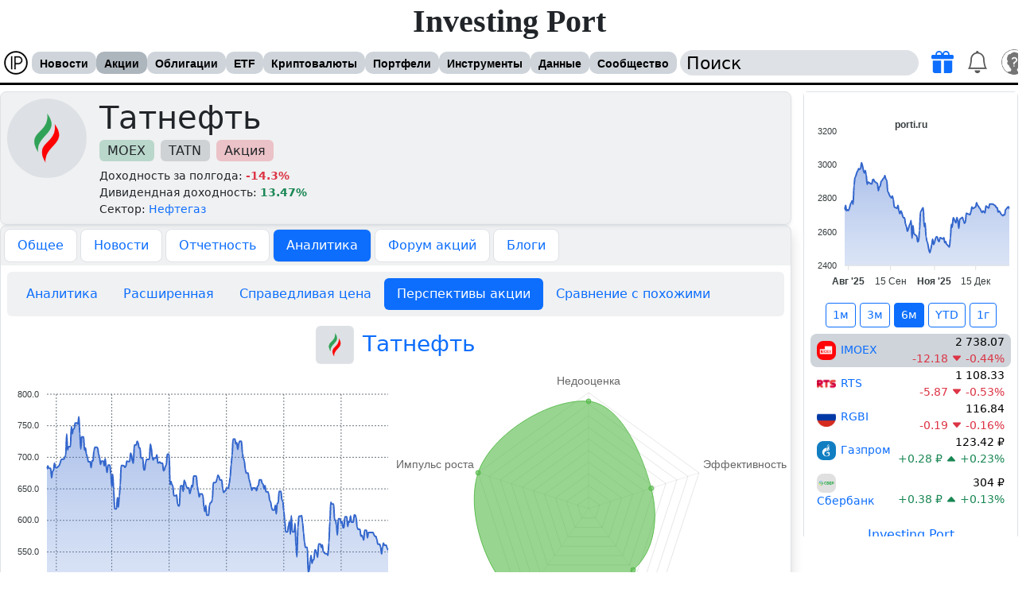

--- FILE ---
content_type: text/html; charset=UTF-8
request_url: https://porti.ru/company/analysis/perspective/MOEX:TATN
body_size: 15733
content:
<!DOCTYPE html>
<html xmlns="http://www.w3.org/1999/xhtml" lang="ru" class="light" data-bs-theme="light" dir="ltr">
<head itemscope itemtype="https://schema.org/WPHeader">
<meta http-equiv="Content-Type" content="text/html; charset=UTF-8" />
<title itemprop="headline">Перспективы компании Татнефть (TATN) 📈: оценка компании по множеству параметров</title>
<meta name="theme-color" content="#c0c0c0"/>
<link rel="manifest" href="/resource/img/webapp/manifest.json" />
<link rel="apple-touch-icon" href="/resource/img/webapp/logo-512.png" />
<meta name="description" itemprop="description" content="Перспективы компании Татнефть (TATN) 📊 - оценка компании по множеству параметров. Оценка со средним по сектору и за последние 5 лет." /><meta name="color-scheme" content="light">
<meta name="viewport" content="width=device-width, initial-scale=1" />
<link rel="alternate" hreflang="ru-RU" href="https://porti.ru/company/analysis/perspective/MOEX:TATN" />
<link rel="alternate" hreflang="en-US" href="https://en.porti.ru/company/analysis/perspective/MOEX:TATN" />
<link rel="alternate" hreflang="zh-CN" href="https://zh.porti.ru/company/analysis/perspective/MOEX:TATN" />
<link rel="alternate" hreflang="ja-JP" href="https://ja.porti.ru/company/analysis/perspective/MOEX:TATN" />
<link rel="alternate" hreflang="hi-IN" href="https://hi.porti.ru/company/analysis/perspective/MOEX:TATN" />
<link rel="alternate" hreflang="de-DE" href="https://de.porti.ru/company/analysis/perspective/MOEX:TATN" />
<link rel="alternate" hreflang="es-ES" href="https://es.porti.ru/company/analysis/perspective/MOEX:TATN" />
<link rel="alternate" hreflang="fr-FR" href="https://fr.porti.ru/company/analysis/perspective/MOEX:TATN" />
<link rel="alternate" hreflang="pt-PT" href="https://pt.porti.ru/company/analysis/perspective/MOEX:TATN" />
<link rel="alternate" hreflang="no-NO" href="https://no.porti.ru/company/analysis/perspective/MOEX:TATN" />
<link rel="alternate" hreflang="tr-TR" href="https://tr.porti.ru/company/analysis/perspective/MOEX:TATN" />
<link rel="alternate" hreflang="ar-SA" href="https://ar.porti.ru/company/analysis/perspective/MOEX:TATN" />
<link rel="canonical" href="https://porti.ru/company/analysis/perspective/MOEX:TATN" /><meta property="og:image" content="https://porti.ru/resource/img/company/logo/6.png" /><meta property="twitter:image" content="https://porti.ru/resource/img/company/logo/6.png"><meta property="og:title" content="Перспективы компании Татнефть (TATN) 📈: оценка компании по множеству параметров"><meta property="og:description" content="Перспективы компании Татнефть (TATN) 📊 - оценка компании по множеству параметров. Оценка со средним по сектору и за последние 5 лет."><meta property="og:site_name" content="Investing Port"><meta property="og:url" content="https://porti.ru/company/analysis/perspective/MOEX:TATN"><meta property="og:type" content="website"><meta property="og:locale" content="ru-RU"><meta property="twitter:title" content="Перспективы компании Татнефть (TATN) 📈: оценка компании по множеству параметров"><meta property="twitter:description" content="Перспективы компании Татнефть (TATN) 📊 - оценка компании по множеству параметров. Оценка со средним по сектору и за последние 5 лет."><meta property="twitter:creator" content="@porti"><link rel="shortcut icon" href="https://porti.ru/favicon.ico" type="image/x-icon" />
<link rel="stylesheet" type="text/css" href="https://porti.ru/cache/default_f704959fcf71e3c66a3da74d1267396f6f173fd3.css?1775746351" media="screen" />
<script src="https://porti.ru/cache/default_22a86ec91e3d371786761f6325cc4dfda21813ec.js?1775746351"></script>
<link href="https://porti.ru/resource/js/bootstrap/compatibility.css" rel="stylesheet" />
<link href="https://porti.ru/resource/js/bootstrap/css/bootstrap.min.css" rel="stylesheet" />
<link href="https://porti.ru/resource/js/jquery/ui/themes/dark/jquery-ui.css" rel="stylesheet" disabled="disabled" /><script>
window.yaContextCb=window.yaContextCb||[];
ds.is_mobile=0;ds.is_spider=1;ds.theme='light';ds.intl.language='ru';ds.intl.locales={"code":"ru","locale":"ru-RU","title":"\u0420\u0443\u0441\u0441\u043a\u0438\u0439","title_en":"Russia"};ds.debug=0;
$(function () {
    setInterval(function() {
        let $elm = $('div[id^=yandex_rtb');
        if ($elm.get(0) && !$elm.is(":visible") && !$('#adblock_open').get(0)) {
            $('body').prepend('<div class="alert alert-danger m-1 shadow-sm h6 fw-bold text-center" id="adblock_open">У Вас включен блокировщик рекламы. Пожалуйста, выключите его, так как за счет рекламы данный сайт развивается и пополняется полезной информации.<br /><a href="/payment" class="text-decoration-none" target="_blank">По подписке</a> нет никакой рекламы.</div>');
        }
    }, 2000);
});
</script>
<script src="https://yandex.ru/ads/system/context.js" async></script></head>
<body id="type-e">
<a name="top"></a>
<noscript><div class="alert alert-danger"><i class="bi bi-exclamation-triangle-fill fs-5 z-3"></i> JavaScript support must be enabled</div></noscript>
<div id="header">
    <div id="subheader">
        <div id="site-name"><h2><a href="https://porti.ru">Investing Port</a></h2>
		</div>
        <div id="toolbar" class="navbar navbar-expand-l bg-body w-100 py-1 start-0">
            <div class="container-fluid px-1 flex-nowrap" id="toolbar-content">
                <div class="d-flex align-items-center">
                    <a class="navbar-brand d-inline-block me-1 p-0" href="https://porti.ru"><img src="https://porti.ru/resource/img/webapp/logo-32.png" width="32" height="32" class="rounded-4" loading="lazy" /></a><ul id="nav" class="align-self-center d-flex flex-nowrap" itemscope itemtype="https://schema.org/SiteNavigationElement">
            <li >
            <a itemprop="url" href="https://porti.ru/news">Новости</a>
            <ul class="shadow"><li class="first"><a itemprop="url" href="https://porti.ru/news/telegram">Телеграм</a> </li></ul>        </li>
                <li class="active">
            <a itemprop="url" href="https://porti.ru/company">Акции</a>
            <ul class="shadow"><li class="first"><a itemprop="url" href="https://porti.ru/search/company">Поиск</a> </li></ul>        </li>
                <li >
            <a itemprop="url" href="https://porti.ru/bond">Облигации</a>
            <ul class="shadow"><li class="first"><a itemprop="url" href="https://porti.ru/search/bond">Поиск</a> </li></ul>        </li>
                <li >
            <a itemprop="url" href="https://porti.ru/etf">ETF</a>
            <ul class="shadow"><li class="first"><a itemprop="url" href="https://porti.ru/search/etf">Поиск</a> </li><li class=""><a itemprop="url" href="https://porti.ru/index">Индексы</a> </li><li class=""><a itemprop="url" href="https://porti.ru/commodity">Товары</a> </li><li class="last"><a itemprop="url" href="https://porti.ru/futures">Фьючерсы</a> </li></ul>        </li>
                <li >
            <a itemprop="url" href="https://porti.ru/crypto">Криптовалюты</a>
                    </li>
                <li >
            <a itemprop="url" href="https://porti.ru/portfolio">Портфели</a>
            <ul class="shadow"><li class="first"><a itemprop="url" href="https://porti.ru/portfolio">Портфели</a> </li><li class=""><a itemprop="url" href="https://porti.ru/watchlist">Список отслеживания</a> </li><li class=""><a itemprop="url" href="https://porti.ru/notification/reminder">Уведомление о цене</a> </li><li class=""><a itemprop="url" href="https://porti.ru/portfolio/wizard">Мастер создания портфеля</a> </li><li class="last"><a itemprop="url" href="https://porti.ru/dashboard">Терминал</a> </li></ul>        </li>
                <li >
            <a itemprop="url" href="https://porti.ru/comparelist">Инструменты</a>
            <ul class="shadow"><li class="first"><a itemprop="url" href="https://porti.ru/comparelist">Сравнение компаний</a> </li><li class=""><a itemprop="url" href="https://porti.ru/comparelist/bond">Сравнение облигаций</a> </li><li class=""><a itemprop="url" href="https://porti.ru/comparelist/etf">Сравнение ETF</a> </li><li class=""><a itemprop="url" href="https://porti.ru/tool/map">Карта рынка</a> </li><li class=""><a itemprop="url" href="https://porti.ru/tool/bubble">График рынка</a> </li><li class="last"><a itemprop="url" href="https://porti.ru/tool/calculators">Калькуляторы</a> </li></ul>        </li>
                <li >
            <a itemprop="url" href="https://porti.ru/info/dividend">Данные</a>
            <ul class="shadow"><li class="first"><a itemprop="url" href="https://porti.ru/info/forecast">Инвест идеи</a> </li><li class=""><a itemprop="url" href="https://porti.ru/info/dividend">Дивидендный календарь</a> </li><li class=""><a itemprop="url" href="https://porti.ru/info/insiderTrade">Инсайдерские сделки</a> </li><li class=""><a itemprop="url" href="https://porti.ru/info/calendarcompany">События по компаниям</a> </li><li class=""><a itemprop="url" href="https://porti.ru/info/calendar">Экономический календарь</a> </li><li class=""><a itemprop="url" href="https://porti.ru/macro">Макро показатели</a> </li><li class=""><a itemprop="url" href="https://porti.ru/currency">Курсы валют</a> </li><li class=""><a itemprop="url" href="https://porti.ru/dictionary">Финансовый словарь</a> </li><li class="last"><a itemprop="url" href="https://porti.ru/widgets">Виджеты для сайта</a> </li></ul>        </li>
                <li >
            <a itemprop="url" href="https://porti.ru/blogs">Сообщество</a>
            <ul class="shadow"><li class="first"><a itemprop="url" href="https://porti.ru/blogs">Блоги</a> </li><li class=""><a itemprop="url" href="https://porti.ru/forum">Форум</a> </li><li class=""><a itemprop="url" href="https://porti.ru/groups">Группы</a> </li><li class=""><a itemprop="url" href="https://porti.ru/profile/im/join/16">Чат</a> </li><li class=""><a itemprop="url" href="https://porti.ru/community/portfolios">Интересные портфели</a> </li><li class=""><a itemprop="url" href="https://porti.ru/community/popular-assets">Популярные активы</a> </li><li class="last"><a itemprop="url" href="https://t.me/port_invest_news" target="_blank"><i class="bi bi-telegram fs-5 text-primary"></i> Телеграм</a> </li></ul>        </li>
        </ul>                </div>
                <div class="d-flex ms-1" id="search">
                    <input id="searchsite" class="my-auto rounded-4 ps-2" type="text" name="q" value="Поиск" onclick="if(this.value === 'Поиск')this.value='';" onblur="if(this.value === '')this.value='Поиск';" autocomplete="off" />
                    <div id="toolbar-icons">
                        <ul class="navbar-nav flex-row ps-2">
                            <li class="subscribe-icon nav-item p-0 position-relative align-self-center bg-hover-light-info rounded-3 px-2">
                                <a href="https://porti.ru/payment" class="nav-link p-0" title="Подписаться"><i class="bi fs-3 toolbar-icon bi-gift-fill text-primary"></i></a>
                            </li>
                            <li class="notifications-icons nav-item p-0 position-relative bg-hover-light-info rounded-3 px-2">
                                                                <a href="https://porti.ru/notification" class="nav-link p-0"><i class="bi bi-bell toolbar-icon fs-3"></i></a>                            </li>
                            <li class="user-icon nav-item dropdown dropstart bg-hover-light-info rounded-3 px-1 ms-1">
                                <a href="/auth" onclick="return false" class="nav-link p-0 mt-1" data-bs-toggle="dropdown" data-bs-auto-close="outside" aria-expanded="false"><img src="https://porti.ru/template/default/img/ico/big/profile_guest.png" width="32" height="32" class="rounded-5" /></a>
                                                                <div class="dropdown-menu position-absolute shadow px-2 py-3 text-start border-0 top-100 end-0" style="width:210px">
                                    <div class="text-center">
                                        <a href="https://porti.ru/profile/"><img src="https://porti.ru/template/default/img/ico/big/profile_guest.png" width="48" height="48" class="rounded-3" /></a>
                                        <div class="fw-bold"></div>
                                    </div>
                                    <hr class="mt-1 mb-1" />

                                                                            <a href="https://porti.ru/auth" class="text-decoration-none bg-hover-light-info d-block p-2 rounded-3"><i class="bi bi-person"></i> Войти</a>
                                        <a href="https://porti.ru/auth/reg" class="text-decoration-none bg-hover-light-info d-block p-2 rounded-3"><i class="bi bi-person-fill-add"></i> Регистрация</a>
                                        <a href="https://porti.ru/payment" class="text-decoration-none bg-hover-light-info d-block p-2 rounded-3"><i class="bi bi-gift-fill text-primary"></i> Подписка</a>
                                        <a href="https://porti.ru/blogs" class="text-decoration-none bg-hover-light-info d-block p-2 rounded-3"><i class="bi bi-file-richtext"></i> Блоги</a>
                                                                        <hr class="my-1" />
                                    <div class="dropdown-center position-relative">
                                        <a class="text-decoration-none bg-hover-light-info d-block p-2 rounded-3" href="https://porti.ru/groups/group/20" role="button" ><i class="bi bi-newspaper"></i> Что нового</a>
                                        <a class="text-decoration-none bg-hover-light-info d-block p-2 rounded-3" href="#" role="button" data-bs-toggle="dropdown" data-bs-auto-close="outside" aria-expanded="false"><i class="bi bi-info-circle"></i> Помощь</a>
                                        <ul class="dropdown-menu end-0 shadow position-absolute border-0">
                                            <li><a class="dropdown-item" href="https://t.me/port_invest_news" target="_blank"><i class="bi bi-telegram fs-5 text-primary align-middle"></i> Телеграм Новости</a></li>
                                            <li><hr class="dropdown-divider"></li>
                                            <li><a class="dropdown-item" href="https://porti.ru/forum"><i class="bi bi-people-fill"></i> Форум</a></li>
                                            <li><a class="dropdown-item" href="mailto:office@porti.ru"><i class="bi bi-envelope"></i> Обратная связь</a></li>
                                        </ul>
                                    </div>
                                    <hr class="mt-1" />
                                    <div class="d-flex align-items-center" id="toggleThemeMode">
                                        <div class="form-check form-switch text-center mx-auto">
                                            <input class="form-check-input cursor-pointer me-2" type="checkbox" role="switch" id="toggleThemeModeCheck" data-bs-theme-value="light">
                                            <label class="form-check-label fw-bold m-0 cursor-pointer" for="toggleThemeModeCheck">Темная тема</label>
                                        </div>
                                    </div>
                                </div>
                            </li>
                        </ul>
                    </div>
                </div>
            </div>
        </div>
            </div>
</div>

<div id="wrap">
<div id="content-wrap"><div id="utility"><iframe src="https://porti.ru/widgets/charts?codes[IMOEX]=IMOEX&codes[RTSI]=RTS&codes[RGBI]=RGBI&codes[GAZP]=&codes[SBER]=&theme=light&lang=ru&period=180" frameborder="0" style="width: 100%;height:560px;overflow-x:hidden;overflow-y:auto"></iframe>

<div style="width:100%;margin:10px 0" onclick="ds.ajax.run('https://porti.ru/banners/click/101280332')"><!-- Yandex.RTB R-A-560958-8 -->
<div id="yandex_rtb_R-A-560958-8" class="floatingRightBanner" style="width:270px"></div>
<script async>window.yaContextCb.push(()=>{
        Ya.Context.AdvManager.render({
            renderTo: 'yandex_rtb_R-A-560958-8',
            blockId: 'R-A-560958-8'
        })
    })</script></div>
</div><div id="content">
<link rel="stylesheet" type="text/css" href="https://porti.ru/resource/js/apexcharts/apexcharts.css" media="screen" />
<script src="https://porti.ru/resource/js/apexcharts/apexcharts-5.3.0.min.js"></script>
<script async>
    Apex.chart = {
        locales: [{
  "name": "ru",
  "options": {
    "months": [
      "Январь",
      "Февраль",
      "Март",
      "Апрель",
      "Май",
      "Июнь",
      "Июль",
      "Август",
      "Сентябрь",
      "Октябрь",
      "Ноябрь",
      "Декабрь"
    ],
    "shortMonths": [
      "Янв",
      "Фев",
      "Мар",
      "Апр",
      "Май",
      "Июн",
      "Июл",
      "Авг",
      "Сен",
      "Окт",
      "Ноя",
      "Дек"
    ],
    "days": [
      "Воскресенье",
      "Понедельник",
      "Вторник",
      "Среда",
      "Четверг",
      "Пятница",
      "Суббота"
    ],
    "shortDays": ["Вс", "Пн", "Вт", "Ср", "Чт", "Пт", "Сб"],
    "toolbar": {
      "exportToSVG": "Сохранить SVG",
      "exportToPNG": "Сохранить PNG",
      "exportToCSV": "Сохранить CSV",
      "menu": "Меню",
      "selection": "Выбор",
      "selectionZoom": "Выбор с увеличением",
      "zoomIn": "Увеличить",
      "zoomOut": "Уменьшить",
      "pan": "Перемещение",
      "reset": "Сбросить увеличение"
    }
  }
}
],
        defaultLocale: 'ru',
    };
</script><script src="https://porti.ru/resource/js/Chart-2.9.3.min.js"></script>
<link rel="stylesheet" type="text/css" href="https://porti.ru/resource/js/apexcharts/apexcharts.css" media="screen" />
<script src="https://porti.ru/resource/js/apexcharts/apexcharts-5.3.0.min.js"></script>
<script async>
    Apex.chart = {
        locales: [{
  "name": "ru",
  "options": {
    "months": [
      "Январь",
      "Февраль",
      "Март",
      "Апрель",
      "Май",
      "Июнь",
      "Июль",
      "Август",
      "Сентябрь",
      "Октябрь",
      "Ноябрь",
      "Декабрь"
    ],
    "shortMonths": [
      "Янв",
      "Фев",
      "Мар",
      "Апр",
      "Май",
      "Июн",
      "Июл",
      "Авг",
      "Сен",
      "Окт",
      "Ноя",
      "Дек"
    ],
    "days": [
      "Воскресенье",
      "Понедельник",
      "Вторник",
      "Среда",
      "Четверг",
      "Пятница",
      "Суббота"
    ],
    "shortDays": ["Вс", "Пн", "Вт", "Ср", "Чт", "Пт", "Сб"],
    "toolbar": {
      "exportToSVG": "Сохранить SVG",
      "exportToPNG": "Сохранить PNG",
      "exportToCSV": "Сохранить CSV",
      "menu": "Меню",
      "selection": "Выбор",
      "selectionZoom": "Выбор с увеличением",
      "zoomIn": "Увеличить",
      "zoomOut": "Уменьшить",
      "pan": "Перемещение",
      "reset": "Сбросить увеличение"
    }
  }
}
],
        defaultLocale: 'ru',
    };
</script>
<div class="company" itemscope itemtype="https://schema.org/Article">
    <div class="text-truncate text-wrap bg-secondary bg-opacity-10 shadow-sm border rounded-3 p-2">
    <div class="d-flex">
                    <div class="logo">
                <a href="https://porti.ru/company/MOEX:TATN"><img itemprop="image" src="https://porti.ru/resource/img/company/logo/6.png" alt="Татнефть" /></a>
            </div>
                <div class="my-auto ms-3 align-middle">
            <h1 itemprop="headline" class="m-0 p-0 fs-1 fw-normal">
                                    Татнефть                            </h1>
                        <div class="py-1 cursor-default">
                <a href="https://porti.ru/search/company?exchange=MOEX" rel="nofollow" class="badge bg-success bg-opacity-25 text-body fw-normal fs-6 me-1 mb-1 text-decoration-none">MOEX</a>
                <a href="https://porti.ru/company/MOEX:TATN" class="badge bg-secondary bg-opacity-25 text-body fw-normal fs-6 me-1 mb-1 text-decoration-none">TATN</a>
                <a href="https://porti.ru/company" class="badge bg-danger bg-opacity-25 text-body fw-normal fs-6 me-1 mb-1 text-decoration-none">Акция</a>
            </div>
                        <div>
                                    Доходность за полгода: <b class="text-danger">-14.3%</b><br />
                    Дивидендная доходность: <b class="text-success">13.47%</b><br />
                                Сектор: <a href="https://porti.ru/search/company?exchange=MOEX&category=neftegas" rel="nofollow" class="text-decoration-none">Нефтегаз</a>            </div>
        </div>
    </div>

    </div>


    <div class="border p-0 rounded-3 shadow" itemprop="articleBody">
        <ul class="nav nav-pills pt-1 px-1 bg-secondary bg-opacity-10 rounded-top fs-6">
    <li class="nav-item border me-1 mb-1 rounded-3 bg-body"><a href="https://porti.ru/company/MOEX:TATN" class="nav-link text-nowrap ">Общее</a></li>
    <li class="nav-item border me-1 mb-1 rounded-3 bg-body"><a href="https://porti.ru/company/news/MOEX:TATN" class="nav-link text-nowrap " rel="nofollow">Новости</a></li>
    <li class="nav-item border me-1 mb-1 rounded-3 bg-body"><a href="https://porti.ru/company/mfso/MOEX:TATN" class="nav-link text-nowrap ">Отчетность</a></li>
    <li class="nav-item border me-1 mb-1 rounded-3 bg-body"><a href="https://porti.ru/company/analysis/MOEX:TATN" class="nav-link text-nowrap  active bg-primary text-white">Аналитика</a></li>    <li class="nav-item border me-1 mb-1 rounded-3 bg-body mw-100 text-truncate"><a href="https://porti.ru/forum/post/530" class="nav-link text-nowrap ">Форум акций</a></li>
            <li class="nav-item border me-1 mb-1 rounded-3 bg-body mw-100 text-truncate"><a href="https://porti.ru/blogs/tag/TATN" class="nav-link text-nowrap">Блоги</a></li>
    </ul>
        <div class="p-2">
            <ul class="nav nav-pills overflow-auto flex-nowrap m-0 mb-2 bg-secondary bg-opacity-10 p-2 rounded ds-scrollbar">
    <li class="nav-item"><a href="https://porti.ru/company/analysis/MOEX:TATN" class="nav-link text-nowrap ">Аналитика</a></li>
    <li class="nav-item"><a href="https://porti.ru/company/analysis/extend/MOEX:TATN" class="nav-link">Расширенная</a></li>
            <li class="nav-item"><a href="https://porti.ru/company/analysis/fairPrice/MOEX:TATN" class="nav-link text-nowrap ">Справедливая цена</a></li>
        <li class="nav-item"><a href="https://porti.ru/company/analysis/perspective/MOEX:TATN" class="nav-link text-nowrap  active" rel="nofollow">Перспективы акции</a></li>
        <li class="nav-item"><a href="https://porti.ru/company/analysis/compare/MOEX:TATN" class="nav-link text-nowrap " rel="nofollow">Сравнение с похожими</a></li>
    </ul>
            <script async>
                $(function () {
                                    });
            </script>

                        <div class="row g-2 mb-5">
    <div class="col-md-12 col-sm-12 mb-2 p-1">
        <h3 class="border-bottom-0 text-center">
            <span class="logo48"><img src="https://porti.ru/resource/img/company/logo/6.png" class="rounded" loading="lazy" /></span>
            <a href="https://porti.ru/company/MOEX:TATN" class="text-decoration-none">Татнефть</a>
        </h3>

        <div class="row g-2">
            <div class="col-md-6 col-sm-12 mb-2 p-0">
                <div id="indexChartCompany6" class="align-content-center"></div>
                <script async>
                    $(function () {
                        let options = {
                            series: [{
                                name: 'Татнефть',
                                data: [
                                    [new Date('2026-01-20'),553.2],[new Date('2026-01-19'),555.5],[new Date('2026-01-18'),560.7],[new Date('2026-01-17'),560.7],[new Date('2026-01-16'),560.7],[new Date('2026-01-15'),564],[new Date('2026-01-14'),557.1],[new Date('2026-01-13'),546.8],[new Date('2026-01-12'),558],[new Date('2026-01-11'),562.4],[new Date('2026-01-10'),562.4],[new Date('2026-01-09'),562.4],[new Date('2026-01-08'),569.8],[new Date('2026-01-07'),574.7],[new Date('2026-01-06'),574.7],[new Date('2026-01-05'),576.9],[new Date('2026-01-04'),580.7],[new Date('2026-01-03'),580.7],[new Date('2026-01-02'),580.7],[new Date('2026-01-01'),580.7],[new Date('2025-12-31'),580.7],[new Date('2025-12-30'),580.7],[new Date('2025-12-29'),572.3],[new Date('2025-12-28'),584.3],[new Date('2025-12-27'),584.3],[new Date('2025-12-26'),584.3],[new Date('2025-12-25'),568.8],[new Date('2025-12-24'),572.9],[new Date('2025-12-23'),576.5],[new Date('2025-12-22'),575.1],[new Date('2025-12-21'),585.9],[new Date('2025-12-20'),585.9],[new Date('2025-12-19'),585.9],[new Date('2025-12-18'),589],[new Date('2025-12-17'),604.2],[new Date('2025-12-16'),608.3],[new Date('2025-12-15'),608.7],[new Date('2025-12-14'),597.1],[new Date('2025-12-13'),597.1],[new Date('2025-12-12'),597.1],[new Date('2025-12-11'),607],[new Date('2025-12-10'),597.3],[new Date('2025-12-09'),598.4],[new Date('2025-12-08'),590.3],[new Date('2025-12-07'),605.8],[new Date('2025-12-06'),605.8],[new Date('2025-12-05'),605.8],[new Date('2025-12-04'),588.3],[new Date('2025-12-03'),588.4],[new Date('2025-12-02'),598.4],[new Date('2025-12-01'),595.4],[new Date('2025-11-30'),602.5],[new Date('2025-11-29'),602.5],[new Date('2025-11-28'),602.5],[new Date('2025-11-27'),576.6],[new Date('2025-11-26'),592.8],[new Date('2025-11-25'),600.4],[new Date('2025-11-24'),601],[new Date('2025-11-23'),626],[new Date('2025-11-22'),626],[new Date('2025-11-21'),626],[new Date('2025-11-20'),628.8],[new Date('2025-11-19'),598.3],[new Date('2025-11-18'),564.9],[new Date('2025-11-17'),544.5],[new Date('2025-11-16'),547.3],[new Date('2025-11-15'),547.3],[new Date('2025-11-14'),547.3],[new Date('2025-11-13'),549],[new Date('2025-11-12'),550.3],[new Date('2025-11-11'),561.2],[new Date('2025-11-10'),557],[new Date('2025-11-09'),562.5],[new Date('2025-11-08'),562.5],[new Date('2025-11-07'),562.5],[new Date('2025-11-06'),541.6],[new Date('2025-11-05'),546.8],[new Date('2025-11-04'),553],[new Date('2025-11-03'),553],[new Date('2025-11-02'),537.4],[new Date('2025-11-01'),537.4],[new Date('2025-10-31'),531.9],[new Date('2025-10-30'),544.5],[new Date('2025-10-29'),536.9],[new Date('2025-10-28'),519.8],[new Date('2025-10-27'),517.1],[new Date('2025-10-26'),557.1],[new Date('2025-10-25'),557.1],[new Date('2025-10-24'),557.1],[new Date('2025-10-23'),565.5],[new Date('2025-10-22'),580.4],[new Date('2025-10-21'),596.5],[new Date('2025-10-20'),607.6],[new Date('2025-10-19'),606.6],[new Date('2025-10-18'),606.6],[new Date('2025-10-17'),606.6],[new Date('2025-10-16'),589.1],[new Date('2025-10-15'),542.2],[new Date('2025-10-14'),557.5],[new Date('2025-10-13'),595.3],[new Date('2025-10-12'),581.9],[new Date('2025-10-11'),581.9],[new Date('2025-10-10'),581.9],[new Date('2025-10-09'),607.7],[new Date('2025-10-08'),578],[new Date('2025-10-07'),598],[new Date('2025-10-06'),591.9],[new Date('2025-10-05'),581.8],[new Date('2025-10-04'),581.8],[new Date('2025-10-03'),581.8],[new Date('2025-10-02'),600],[new Date('2025-10-01'),614.6],[new Date('2025-09-30'),630],[new Date('2025-09-29'),632.1],[new Date('2025-09-28'),645.9],[new Date('2025-09-27'),645.9],[new Date('2025-09-26'),645.9],[new Date('2025-09-25'),627.3],[new Date('2025-09-24'),627.2],[new Date('2025-09-23'),610.3],[new Date('2025-09-22'),623.9],[new Date('2025-09-21'),616.5],[new Date('2025-09-20'),616.5],[new Date('2025-09-19'),616.5],[new Date('2025-09-18'),620.4],[new Date('2025-09-17'),629.3],[new Date('2025-09-16'),631.7],[new Date('2025-09-15'),641.9],[new Date('2025-09-14'),645.5],[new Date('2025-09-13'),645.5],[new Date('2025-09-12'),645.5],[new Date('2025-09-11'),655.1],[new Date('2025-09-10'),650.1],[new Date('2025-09-09'),657.3],[new Date('2025-09-08'),658.7],[new Date('2025-09-07'),664.3],[new Date('2025-09-06'),664.3],[new Date('2025-09-05'),664.3],[new Date('2025-09-04'),655.4],[new Date('2025-09-03'),653.9],[new Date('2025-09-02'),647],[new Date('2025-09-01'),651],[new Date('2025-08-31'),651.3],[new Date('2025-08-30'),651.3],[new Date('2025-08-29'),651.3],[new Date('2025-08-28'),647.7],[new Date('2025-08-27'),653.7],[new Date('2025-08-26'),660.2],[new Date('2025-08-25'),665.5],[new Date('2025-08-24'),675],[new Date('2025-08-23'),675],[new Date('2025-08-22'),675],[new Date('2025-08-21'),681.2],[new Date('2025-08-20'),694.3],[new Date('2025-08-19'),698.3],[new Date('2025-08-18'),706.2],[new Date('2025-08-17'),725.4],[new Date('2025-08-16'),725.4],[new Date('2025-08-15'),725.4],[new Date('2025-08-14'),721.6],[new Date('2025-08-13'),712.5],[new Date('2025-08-12'),723.2],[new Date('2025-08-11'),721.2],[new Date('2025-08-10'),728.7],[new Date('2025-08-09'),728.7],[new Date('2025-08-08'),728.7],[new Date('2025-08-07'),703],[new Date('2025-08-06'),688.6],[new Date('2025-08-05'),668.7],[new Date('2025-08-04'),658.6],[new Date('2025-08-03'),651.1],[new Date('2025-08-02'),651.1],[new Date('2025-08-01'),651.1],[new Date('2025-07-31'),647],[new Date('2025-07-30'),646],[new Date('2025-07-29'),644.2],[new Date('2025-07-28'),650.3],[new Date('2025-07-27'),664],[new Date('2025-07-26'),664],[new Date('2025-07-25'),664],[new Date('2025-07-24'),669.6],[new Date('2025-07-23'),671.6],[new Date('2025-07-22'),666.5],[new Date('2025-07-21'),660.9],[new Date('2025-07-20'),659.9],[new Date('2025-07-19'),659.9],[new Date('2025-07-18'),659.9],[new Date('2025-07-17'),632.9],[new Date('2025-07-16'),628.8],[new Date('2025-07-15'),628.1],[new Date('2025-07-14'),624.6],[new Date('2025-07-13'),608.1],[new Date('2025-07-12'),608.1],[new Date('2025-07-11'),608.1],[new Date('2025-07-10'),623.8],[new Date('2025-07-09'),614.2],[new Date('2025-07-08'),621.2],[new Date('2025-07-07'),639.2],[new Date('2025-07-06'),642],[new Date('2025-07-05'),642],[new Date('2025-07-04'),642],[new Date('2025-07-03'),637.2],[new Date('2025-07-02'),646.3],[new Date('2025-07-01'),653.9],[new Date('2025-06-30'),670.1],[new Date('2025-06-29'),670.2],[new Date('2025-06-28'),670.2],[new Date('2025-06-27'),670.2],[new Date('2025-06-26'),653],[new Date('2025-06-25'),655.3],[new Date('2025-06-24'),647],[new Date('2025-06-23'),642.5],[new Date('2025-06-22'),651.5],[new Date('2025-06-21'),651.5],[new Date('2025-06-20'),651.5],[new Date('2025-06-19'),655.5],[new Date('2025-06-18'),660.8],[new Date('2025-06-17'),663.6],[new Date('2025-06-16'),646],[new Date('2025-06-15'),654.7],[new Date('2025-06-14'),654.7],[new Date('2025-06-13'),654.7],[new Date('2025-06-12'),622.9],[new Date('2025-06-11'),622.9],[new Date('2025-06-10'),626],[new Date('2025-06-09'),640.2],[new Date('2025-06-08'),639.1],[new Date('2025-06-07'),639.1],[new Date('2025-06-06'),639.1],[new Date('2025-06-05'),654.3],[new Date('2025-06-04'),656.7],[new Date('2025-06-03'),661.7],[new Date('2025-06-02'),656.5],[new Date('2025-06-01'),704.8],[new Date('2025-05-31'),704.8],[new Date('2025-05-30'),704.8],[new Date('2025-05-29'),687.8],[new Date('2025-05-28'),685.8],[new Date('2025-05-27'),680.1],[new Date('2025-05-26'),678.6],[new Date('2025-05-25'),690.7],[new Date('2025-05-24'),690.7],[new Date('2025-05-23'),690.7],[new Date('2025-05-22'),692.7],[new Date('2025-05-21'),691.4],[new Date('2025-05-20'),690.9],[new Date('2025-05-19'),703.9],[new Date('2025-05-18'),699],[new Date('2025-05-17'),699],[new Date('2025-05-16'),699],[new Date('2025-05-15'),695.7],[new Date('2025-05-14'),700.5],[new Date('2025-05-13'),715.8],[new Date('2025-05-12'),720.9],[new Date('2025-05-11'),696.8],[new Date('2025-05-10'),696.8],[new Date('2025-05-09'),696.8],[new Date('2025-05-08'),696.8],[new Date('2025-05-07'),691.6],[new Date('2025-05-06'),680],[new Date('2025-05-05'),680],[new Date('2025-05-04'),698.9],[new Date('2025-05-03'),698.9],[new Date('2025-05-02'),698.9],[new Date('2025-05-01'),714.9],[new Date('2025-04-30'),714.9],[new Date('2025-04-29'),723.1],[new Date('2025-04-28'),725.4],[new Date('2025-04-27'),719.5],[new Date('2025-04-26'),719.5],[new Date('2025-04-25'),719.5],[new Date('2025-04-24'),690.5],[new Date('2025-04-23'),693.7],[new Date('2025-04-22'),703.5],[new Date('2025-04-21'),706.6],[new Date('2025-04-20'),693.4],[new Date('2025-04-19'),693.4],[new Date('2025-04-18'),693.4],[new Date('2025-04-17'),694],[new Date('2025-04-16'),685.9],[new Date('2025-04-15'),684.1],[new Date('2025-04-14'),686.4],[new Date('2025-04-13'),686.9],[new Date('2025-04-12'),686.9],[new Date('2025-04-11'),686.9],[new Date('2025-04-10'),655.8],[new Date('2025-04-09'),638.2],[new Date('2025-04-08'),621.1],[new Date('2025-04-07'),636.3],[new Date('2025-04-06'),618.2],[new Date('2025-04-05'),618.2],[new Date('2025-04-04'),618.2],[new Date('2025-04-03'),649.4],[new Date('2025-04-02'),673.2],[new Date('2025-04-01'),653.5],[new Date('2025-03-31'),673.3],[new Date('2025-03-30'),687.6],[new Date('2025-03-29'),687.6],[new Date('2025-03-28'),687.6],[new Date('2025-03-27'),675.9],[new Date('2025-03-26'),684.5],[new Date('2025-03-25'),697.9],[new Date('2025-03-24'),686.6],[new Date('2025-03-23'),693.9],[new Date('2025-03-22'),693.9],[new Date('2025-03-21'),693.9],[new Date('2025-03-20'),688.6],[new Date('2025-03-19'),699.9],[new Date('2025-03-18'),705],[new Date('2025-03-17'),714.8],[new Date('2025-03-16'),715.8],[new Date('2025-03-15'),715.8],[new Date('2025-03-14'),715.8],[new Date('2025-03-13'),710.3],[new Date('2025-03-12'),694.1],[new Date('2025-03-11'),694.7],[new Date('2025-03-10'),683.6],[new Date('2025-03-09'),693],[new Date('2025-03-08'),693],[new Date('2025-03-07'),693],[new Date('2025-03-06'),700.5],[new Date('2025-03-05'),705],[new Date('2025-03-04'),714.7],[new Date('2025-03-03'),711.3],[new Date('2025-03-02'),732.4],[new Date('2025-03-01'),732.4],[new Date('2025-02-28'),732.4],[new Date('2025-02-27'),713],[new Date('2025-02-26'),737.3],[new Date('2025-02-25'),764.3],[new Date('2025-02-24'),752.8],[new Date('2025-02-23'),754.4],[new Date('2025-02-22'),754.4],[new Date('2025-02-21'),754.4],[new Date('2025-02-20'),745.3],[new Date('2025-02-19'),744.5],[new Date('2025-02-18'),737.5],[new Date('2025-02-17'),748.9],[new Date('2025-02-16'),716.9],[new Date('2025-02-15'),716.9],[new Date('2025-02-14'),716.9],[new Date('2025-02-13'),711.6],[new Date('2025-02-12'),737],[new Date('2025-02-11'),702.8],[new Date('2025-02-10'),700.3],[new Date('2025-02-09'),697],[new Date('2025-02-08'),697],[new Date('2025-02-07'),697],[new Date('2025-02-06'),695.8],[new Date('2025-02-05'),690.6],[new Date('2025-02-04'),686.7],[new Date('2025-02-03'),685.5],[new Date('2025-02-02'),683.9],[new Date('2025-02-01'),683.9],[new Date('2025-01-31'),683.9],[new Date('2025-01-30'),690.7],[new Date('2025-01-29'),679],[new Date('2025-01-28'),677.8],[new Date('2025-01-27'),667.5],[new Date('2025-01-26'),682.6],[new Date('2025-01-25'),682.6],[new Date('2025-01-24'),682.6],[new Date('2025-01-23'),686.4],[new Date('2025-01-22'),681.5],                                ]
                            }],
                            theme: {
                                mode: ds.theme
                            },
                            chart: {
                                id: 'area-datetime',
                                type: 'area',
                                height: 300,
                                toolbar: {
                                    show: false,
                                },
                                zoom: {
                                    enabled: false,
                                    allowMouseWheelZoom: false
                                },
                                animations: {
                                    enabled: false                                },
                                redrawOnParentResize: false,
                            },
                            colors: [
                                '#3366cc'
                            ],
                            dataLabels: {
                                enabled: false
                            },
                            markers: {
                                size: 0,
                                style: 'hollow',
                            },
                            stroke: {
                                width: [2, 0],
                                curve: 'smooth'
                            },
                            xaxis: {
                                type: 'datetime',
                                tickAmount: 2,
                                tooltip: {
                                    enabled: false
                                },
                            },
                            yaxis: {
                                show: true
                            },
                            tooltip: {
                                theme: 'dark',
                                y: {
                                    formatter: function(value) {
                                        value = new Intl.NumberFormat('ru-RU').format(value).replace(',', '.');
                                        return value + ' ₽';
                                    }
                                },
                                x: {
                                    format: 'dd MMMM yy',
                                }
                            },
                            fill: {
                                type: 'gradient',
                                gradient: {
                                    shadeIntensity: 0.3
                                }
                            },
                            grid: {
                                borderColor: 'var(--bs-gray)',
                                strokeDashArray: 2,
                                xaxis: {
                                    lines: {
                                        show: true
                                    }
                                },
                            }
                        };
                        let chart = new ApexCharts(document.querySelector("#indexChartCompany6"), options);
                        chart.render();
                    });
                </script>
            </div>
            <div class="col-md-6 col-sm-12 mb-2 p-0">
                <canvas id="chart_appraisal6" height="200"></canvas>
                <script async>
                    $(function () {
                                                new Chart(document.getElementById('chart_appraisal6').getContext('2d'), {
                            type: 'radar',
                            data: {
                                labels: ['Недооценка', 'Эффективность', 'Дивиденды', 'Долг', 'Импульс роста'],
                                datasets: [{
                                    label: 'Оценка',
                                    data: [
                                        9.25,
                                        5.67,
                                        6.53,
                                        9.8,
                                        10                                    ],
                                    backgroundColor: 'rgba(84, 185, 71, 0.6)',
                                    borderColor: 'rgba(84, 185, 71, 0.9)',
                                    borderWidth: 1,
                                    lineTension: 0.4
                                }]
                            },
                            options: {
                                legend: {
                                    display: false
                                },
                                scale: {
                                    ticks: {
                                        min: 0,
                                        max: 10,
                                        showLabelBackdrop: false,
                                        display: false
                                    },
                                    angleLines: {
                                        color: 'rgba(91,91,91,0.1)',
                                    },
                                    pointLabels: {
                                        fontSize: ds.is_mobile ? 12 : 14
                                    }
                                },
                                tooltips: {
                                    titleFontSize: 16,
                                    bodyFontSize: 14,
                                    callbacks: {
                                        title: function (tooltipItem, data) {
                                            return data.labels[tooltipItem[0].index];
                                        }
                                    }
                                }
                            },
                        });
                    });
                </script>
            </div>
        </div>


        <div class="row g-2">
                            <div class="col-md-12 col-sm-12 mt-0 mb-1 p-0 p-md-2">
                    <div class="card shadow mb-2">
                        <div class="card-header">
                            <h3 class="text-center mb-0">Недооценка</h3>
                        </div>
                        <div class="card-body p-1">
                            <table class="table table-hover text-center w-100 rounded-3 m-0">
                                <thead class="table-secondary">
                                <tr>
                                    <th class="align-middle">Параметр</th>
                                    <th class="align-middle">Оценка</th>
                                    <th class="align-middle">Значение</th>
                                    <th class="align-middle">Среднее по сектору</th>
                                    <th class="align-middle">Разница с сектором, %</th>
                                                                        <th class="align-middle">Средняя за 5 лет</th>
                                    <th class="align-middle">Разница со средней, %</th>
                                                                    </tr>
                                </thead>
                                <tbody>
                                                                    <tr>
                                        <td class="text-start ps-2 text-nowrap align-middle">
                                            P/E                                        </td>
                                        <td class="text-center align-middle">
                                                                                                                                            <div style="width:100px;height:35px" class="progress shadow cursor-pointer rounded-4 mx-auto position-relative align-items-center" title="Оценка - <b>9</b>/10" id="HandlerListFinanceRating">
                                                    <div class="progress-bar h-100" style="width:90%;background-color: #0f9747;"></div>
                                                    <div class="overflow-visible fw-bold text-black position-absolute mx-auto w-100 text-center">9/10</div>
                                                </div>
                                                                                    </td>
                                        <td class="text-center align-middle">
                                            6.11                                        </td>
                                        <td class="text-center align-middle">
                                            7.14                                        </td>
                                        <td class="text-center align-middle">
                                            -14.4%                                        </td>
                                                                                <td class="text-center align-middle">
                                                                                            6                                                                                    </td>
                                        <td class="text-center align-middle">
                                                                                            +1.85%                                                                                    </td>
                                                                            </tr>
                                                                        <tr>
                                        <td class="text-start ps-2 text-nowrap align-middle">
                                            P/S                                        </td>
                                        <td class="text-center align-middle">
                                                                                            <a href="https://porti.ru/payment" target="_blank"><img src="https://porti.ru/resource/js/bootstrap/icons/lock-fill.svg" title="Больше информации доступно по подписке<br /><div class='text-center justify-content-center d-flex'><a href='https://porti.ru/payment' class='text-decoration-none fs-6 btn btn-primary w-50 text-white' target='_blank'>Подписаться</a></div>" class="align-middle" height="24" /></a>
                                                                                    </td>
                                        <td class="text-center align-middle">
                                            0.66                                        </td>
                                        <td class="text-center align-middle">
                                            0.84                                        </td>
                                        <td class="text-center align-middle">
                                            -21.15%                                        </td>
                                                                                <td class="text-center align-middle">
                                                                                            <a href="https://porti.ru/payment" target="_blank"><img src="https://porti.ru/resource/js/bootstrap/icons/lock-fill.svg" title="Больше информации доступно по подписке<br /><div class='text-center justify-content-center d-flex'><a href='https://porti.ru/payment' class='text-decoration-none fs-6 btn btn-primary w-50 text-white' target='_blank'>Подписаться</a></div>" class="align-middle" height="24" /></a>
                                                                                    </td>
                                        <td class="text-center align-middle">
                                                                                            <a href="https://porti.ru/payment" target="_blank"><img src="https://porti.ru/resource/js/bootstrap/icons/lock-fill.svg" title="Больше информации доступно по подписке<br /><div class='text-center justify-content-center d-flex'><a href='https://porti.ru/payment' class='text-decoration-none fs-6 btn btn-primary w-50 text-white' target='_blank'>Подписаться</a></div>" class="align-middle" height="24" /></a>
                                                                                    </td>
                                                                            </tr>
                                                                        <tr>
                                        <td class="text-start ps-2 text-nowrap align-middle">
                                            P/BV                                        </td>
                                        <td class="text-center align-middle">
                                                                                            <a href="https://porti.ru/payment" target="_blank"><img src="https://porti.ru/resource/js/bootstrap/icons/lock-fill.svg" title="Больше информации доступно по подписке<br /><div class='text-center justify-content-center d-flex'><a href='https://porti.ru/payment' class='text-decoration-none fs-6 btn btn-primary w-50 text-white' target='_blank'>Подписаться</a></div>" class="align-middle" height="24" /></a>
                                                                                    </td>
                                        <td class="text-center align-middle">
                                            1.05                                        </td>
                                        <td class="text-center align-middle">
                                            0.64                                        </td>
                                        <td class="text-center align-middle">
                                            62.82%                                        </td>
                                                                                <td class="text-center align-middle">
                                                                                            <a href="https://porti.ru/payment" target="_blank"><img src="https://porti.ru/resource/js/bootstrap/icons/lock-fill.svg" title="Больше информации доступно по подписке<br /><div class='text-center justify-content-center d-flex'><a href='https://porti.ru/payment' class='text-decoration-none fs-6 btn btn-primary w-50 text-white' target='_blank'>Подписаться</a></div>" class="align-middle" height="24" /></a>
                                                                                    </td>
                                        <td class="text-center align-middle">
                                                                                            <a href="https://porti.ru/payment" target="_blank"><img src="https://porti.ru/resource/js/bootstrap/icons/lock-fill.svg" title="Больше информации доступно по подписке<br /><div class='text-center justify-content-center d-flex'><a href='https://porti.ru/payment' class='text-decoration-none fs-6 btn btn-primary w-50 text-white' target='_blank'>Подписаться</a></div>" class="align-middle" height="24" /></a>
                                                                                    </td>
                                                                            </tr>
                                                                        <tr>
                                        <td class="text-start ps-2 text-nowrap align-middle">
                                            P/FCF                                        </td>
                                        <td class="text-center align-middle">
                                                                                            <a href="https://porti.ru/payment" target="_blank"><img src="https://porti.ru/resource/js/bootstrap/icons/lock-fill.svg" title="Больше информации доступно по подписке<br /><div class='text-center justify-content-center d-flex'><a href='https://porti.ru/payment' class='text-decoration-none fs-6 btn btn-primary w-50 text-white' target='_blank'>Подписаться</a></div>" class="align-middle" height="24" /></a>
                                                                                    </td>
                                        <td class="text-center align-middle">
                                            8.41                                        </td>
                                        <td class="text-center align-middle">
                                            57.31                                        </td>
                                        <td class="text-center align-middle">
                                            -85.33%                                        </td>
                                                                                <td class="text-center align-middle">
                                                                                            <a href="https://porti.ru/payment" target="_blank"><img src="https://porti.ru/resource/js/bootstrap/icons/lock-fill.svg" title="Больше информации доступно по подписке<br /><div class='text-center justify-content-center d-flex'><a href='https://porti.ru/payment' class='text-decoration-none fs-6 btn btn-primary w-50 text-white' target='_blank'>Подписаться</a></div>" class="align-middle" height="24" /></a>
                                                                                    </td>
                                        <td class="text-center align-middle">
                                                                                            <a href="https://porti.ru/payment" target="_blank"><img src="https://porti.ru/resource/js/bootstrap/icons/lock-fill.svg" title="Больше информации доступно по подписке<br /><div class='text-center justify-content-center d-flex'><a href='https://porti.ru/payment' class='text-decoration-none fs-6 btn btn-primary w-50 text-white' target='_blank'>Подписаться</a></div>" class="align-middle" height="24" /></a>
                                                                                    </td>
                                                                            </tr>
                                                                        <tr>
                                        <td class="text-start ps-2 text-nowrap align-middle">
                                            Ev/Ebitda                                        </td>
                                        <td class="text-center align-middle">
                                                                                            <a href="https://porti.ru/payment" target="_blank"><img src="https://porti.ru/resource/js/bootstrap/icons/lock-fill.svg" title="Больше информации доступно по подписке<br /><div class='text-center justify-content-center d-flex'><a href='https://porti.ru/payment' class='text-decoration-none fs-6 btn btn-primary w-50 text-white' target='_blank'>Подписаться</a></div>" class="align-middle" height="24" /></a>
                                                                                    </td>
                                        <td class="text-center align-middle">
                                            3.3                                        </td>
                                        <td class="text-center align-middle">
                                            3.36                                        </td>
                                        <td class="text-center align-middle">
                                            -1.8%                                        </td>
                                                                                <td class="text-center align-middle">
                                                                                            <a href="https://porti.ru/payment" target="_blank"><img src="https://porti.ru/resource/js/bootstrap/icons/lock-fill.svg" title="Больше информации доступно по подписке<br /><div class='text-center justify-content-center d-flex'><a href='https://porti.ru/payment' class='text-decoration-none fs-6 btn btn-primary w-50 text-white' target='_blank'>Подписаться</a></div>" class="align-middle" height="24" /></a>
                                                                                    </td>
                                        <td class="text-center align-middle">
                                                                                            <a href="https://porti.ru/payment" target="_blank"><img src="https://porti.ru/resource/js/bootstrap/icons/lock-fill.svg" title="Больше информации доступно по подписке<br /><div class='text-center justify-content-center d-flex'><a href='https://porti.ru/payment' class='text-decoration-none fs-6 btn btn-primary w-50 text-white' target='_blank'>Подписаться</a></div>" class="align-middle" height="24" /></a>
                                                                                    </td>
                                                                            </tr>
                                                                        <tr>
                                        <td class="text-start ps-2 text-nowrap align-middle">
                                            Ev/S                                        </td>
                                        <td class="text-center align-middle">
                                                                                            <a href="https://porti.ru/payment" target="_blank"><img src="https://porti.ru/resource/js/bootstrap/icons/lock-fill.svg" title="Больше информации доступно по подписке<br /><div class='text-center justify-content-center d-flex'><a href='https://porti.ru/payment' class='text-decoration-none fs-6 btn btn-primary w-50 text-white' target='_blank'>Подписаться</a></div>" class="align-middle" height="24" /></a>
                                                                                    </td>
                                        <td class="text-center align-middle">
                                            0.66                                        </td>
                                        <td class="text-center align-middle">
                                            0.76                                        </td>
                                        <td class="text-center align-middle">
                                            -13.17%                                        </td>
                                                                                <td class="text-center align-middle">
                                                                                            <a href="https://porti.ru/payment" target="_blank"><img src="https://porti.ru/resource/js/bootstrap/icons/lock-fill.svg" title="Больше информации доступно по подписке<br /><div class='text-center justify-content-center d-flex'><a href='https://porti.ru/payment' class='text-decoration-none fs-6 btn btn-primary w-50 text-white' target='_blank'>Подписаться</a></div>" class="align-middle" height="24" /></a>
                                                                                    </td>
                                        <td class="text-center align-middle">
                                                                                            <a href="https://porti.ru/payment" target="_blank"><img src="https://porti.ru/resource/js/bootstrap/icons/lock-fill.svg" title="Больше информации доступно по подписке<br /><div class='text-center justify-content-center d-flex'><a href='https://porti.ru/payment' class='text-decoration-none fs-6 btn btn-primary w-50 text-white' target='_blank'>Подписаться</a></div>" class="align-middle" height="24" /></a>
                                                                                    </td>
                                                                            </tr>
                                                                        <tr>
                                        <td class="text-start ps-2 text-nowrap align-middle">
                                            Ev/FCF                                        </td>
                                        <td class="text-center align-middle">
                                                                                            <a href="https://porti.ru/payment" target="_blank"><img src="https://porti.ru/resource/js/bootstrap/icons/lock-fill.svg" title="Больше информации доступно по подписке<br /><div class='text-center justify-content-center d-flex'><a href='https://porti.ru/payment' class='text-decoration-none fs-6 btn btn-primary w-50 text-white' target='_blank'>Подписаться</a></div>" class="align-middle" height="24" /></a>
                                                                                    </td>
                                        <td class="text-center align-middle">
                                            8.45                                        </td>
                                        <td class="text-center align-middle">
                                            71.07                                        </td>
                                        <td class="text-center align-middle">
                                            -88.11%                                        </td>
                                                                                <td class="text-center align-middle">
                                                                                            <a href="https://porti.ru/payment" target="_blank"><img src="https://porti.ru/resource/js/bootstrap/icons/lock-fill.svg" title="Больше информации доступно по подписке<br /><div class='text-center justify-content-center d-flex'><a href='https://porti.ru/payment' class='text-decoration-none fs-6 btn btn-primary w-50 text-white' target='_blank'>Подписаться</a></div>" class="align-middle" height="24" /></a>
                                                                                    </td>
                                        <td class="text-center align-middle">
                                                                                            <a href="https://porti.ru/payment" target="_blank"><img src="https://porti.ru/resource/js/bootstrap/icons/lock-fill.svg" title="Больше информации доступно по подписке<br /><div class='text-center justify-content-center d-flex'><a href='https://porti.ru/payment' class='text-decoration-none fs-6 btn btn-primary w-50 text-white' target='_blank'>Подписаться</a></div>" class="align-middle" height="24" /></a>
                                                                                    </td>
                                                                            </tr>
                                                                        <tr>
                                        <td class="text-start ps-2 text-nowrap align-middle">
                                            E/P                                        </td>
                                        <td class="text-center align-middle">
                                                                                            <a href="https://porti.ru/payment" target="_blank"><img src="https://porti.ru/resource/js/bootstrap/icons/lock-fill.svg" title="Больше информации доступно по подписке<br /><div class='text-center justify-content-center d-flex'><a href='https://porti.ru/payment' class='text-decoration-none fs-6 btn btn-primary w-50 text-white' target='_blank'>Подписаться</a></div>" class="align-middle" height="24" /></a>
                                                                                    </td>
                                        <td class="text-center align-middle">
                                            0.16                                        </td>
                                        <td class="text-center align-middle">
                                            0.35                                        </td>
                                        <td class="text-center align-middle">
                                            -54.65%                                        </td>
                                                                                <td class="text-center align-middle">
                                                                                            <a href="https://porti.ru/payment" target="_blank"><img src="https://porti.ru/resource/js/bootstrap/icons/lock-fill.svg" title="Больше информации доступно по подписке<br /><div class='text-center justify-content-center d-flex'><a href='https://porti.ru/payment' class='text-decoration-none fs-6 btn btn-primary w-50 text-white' target='_blank'>Подписаться</a></div>" class="align-middle" height="24" /></a>
                                                                                    </td>
                                        <td class="text-center align-middle">
                                                                                            <a href="https://porti.ru/payment" target="_blank"><img src="https://porti.ru/resource/js/bootstrap/icons/lock-fill.svg" title="Больше информации доступно по подписке<br /><div class='text-center justify-content-center d-flex'><a href='https://porti.ru/payment' class='text-decoration-none fs-6 btn btn-primary w-50 text-white' target='_blank'>Подписаться</a></div>" class="align-middle" height="24" /></a>
                                                                                    </td>
                                                                            </tr>
                                                                    </tbody>
                            </table>
                        </div>
                        <div class="card-footer">
                            <div class="text-center fw-bold">IP Value Score</div>
                            <div class="progress shadow rounded-5 position-relative mx-auto align-items-center" style="width:150px;height:35px" title="Оценка - <b>9.25</b>/10">
                                <div class="progress-bar h-100" role="progressbar" style="width:92.5%;background-color: #0f9747;"></div>
                                <div class="overflow-visible fs-6 fw-bold text-black position-absolute mx-auto w-100 text-center">9.25/10</div>
                            </div>
                        </div>
                    </div>
                </div>
                            <div class="col-md-12 col-sm-12 mt-0 mb-1 p-0 p-md-2">
                    <div class="card shadow mb-2">
                        <div class="card-header">
                            <h3 class="text-center mb-0">Эффективность</h3>
                        </div>
                        <div class="card-body p-1">
                            <table class="table table-hover text-center w-100 rounded-3 m-0">
                                <thead class="table-secondary">
                                <tr>
                                    <th class="align-middle">Параметр</th>
                                    <th class="align-middle">Оценка</th>
                                    <th class="align-middle">Значение</th>
                                    <th class="align-middle">Среднее по сектору</th>
                                    <th class="align-middle">Разница с сектором, %</th>
                                                                        <th class="align-middle">Средняя за 5 лет</th>
                                    <th class="align-middle">Разница со средней, %</th>
                                                                    </tr>
                                </thead>
                                <tbody>
                                                                    <tr>
                                        <td class="text-start ps-2 text-nowrap align-middle">
                                            Ebitda margin                                        </td>
                                        <td class="text-center align-middle">
                                                                                                                                            <div style="width:100px;height:35px" class="progress shadow cursor-pointer rounded-4 mx-auto position-relative align-items-center" title="Оценка - <b>7</b>/10" id="HandlerListFinanceRating">
                                                    <div class="progress-bar h-100" style="width:70%;background-color: #b0d136;"></div>
                                                    <div class="overflow-visible fw-bold text-black position-absolute mx-auto w-100 text-center">7/10</div>
                                                </div>
                                                                                    </td>
                                        <td class="text-center align-middle">
                                            20.03                                        </td>
                                        <td class="text-center align-middle">
                                            26                                        </td>
                                        <td class="text-center align-middle">
                                            -22.97%                                        </td>
                                                                                <td class="text-center align-middle">
                                                                                            24.13                                                                                    </td>
                                        <td class="text-center align-middle">
                                                                                            -16.99%                                                                                    </td>
                                                                            </tr>
                                                                        <tr>
                                        <td class="text-start ps-2 text-nowrap align-middle">
                                            ROE                                        </td>
                                        <td class="text-center align-middle">
                                                                                            <a href="https://porti.ru/payment" target="_blank"><img src="https://porti.ru/resource/js/bootstrap/icons/lock-fill.svg" title="Больше информации доступно по подписке<br /><div class='text-center justify-content-center d-flex'><a href='https://porti.ru/payment' class='text-decoration-none fs-6 btn btn-primary w-50 text-white' target='_blank'>Подписаться</a></div>" class="align-middle" height="24" /></a>
                                                                                    </td>
                                        <td class="text-center align-middle">
                                            16.7                                        </td>
                                        <td class="text-center align-middle">
                                            11.32                                        </td>
                                        <td class="text-center align-middle">
                                            47.58%                                        </td>
                                                                                <td class="text-center align-middle">
                                                                                            <a href="https://porti.ru/payment" target="_blank"><img src="https://porti.ru/resource/js/bootstrap/icons/lock-fill.svg" title="Больше информации доступно по подписке<br /><div class='text-center justify-content-center d-flex'><a href='https://porti.ru/payment' class='text-decoration-none fs-6 btn btn-primary w-50 text-white' target='_blank'>Подписаться</a></div>" class="align-middle" height="24" /></a>
                                                                                    </td>
                                        <td class="text-center align-middle">
                                                                                            <a href="https://porti.ru/payment" target="_blank"><img src="https://porti.ru/resource/js/bootstrap/icons/lock-fill.svg" title="Больше информации доступно по подписке<br /><div class='text-center justify-content-center d-flex'><a href='https://porti.ru/payment' class='text-decoration-none fs-6 btn btn-primary w-50 text-white' target='_blank'>Подписаться</a></div>" class="align-middle" height="24" /></a>
                                                                                    </td>
                                                                            </tr>
                                                                        <tr>
                                        <td class="text-start ps-2 text-nowrap align-middle">
                                            ROA                                        </td>
                                        <td class="text-center align-middle">
                                                                                            <a href="https://porti.ru/payment" target="_blank"><img src="https://porti.ru/resource/js/bootstrap/icons/lock-fill.svg" title="Больше информации доступно по подписке<br /><div class='text-center justify-content-center d-flex'><a href='https://porti.ru/payment' class='text-decoration-none fs-6 btn btn-primary w-50 text-white' target='_blank'>Подписаться</a></div>" class="align-middle" height="24" /></a>
                                                                                    </td>
                                        <td class="text-center align-middle">
                                            10.2                                        </td>
                                        <td class="text-center align-middle">
                                            7.01                                        </td>
                                        <td class="text-center align-middle">
                                            45.6%                                        </td>
                                                                                <td class="text-center align-middle">
                                                                                            <a href="https://porti.ru/payment" target="_blank"><img src="https://porti.ru/resource/js/bootstrap/icons/lock-fill.svg" title="Больше информации доступно по подписке<br /><div class='text-center justify-content-center d-flex'><a href='https://porti.ru/payment' class='text-decoration-none fs-6 btn btn-primary w-50 text-white' target='_blank'>Подписаться</a></div>" class="align-middle" height="24" /></a>
                                                                                    </td>
                                        <td class="text-center align-middle">
                                                                                            <a href="https://porti.ru/payment" target="_blank"><img src="https://porti.ru/resource/js/bootstrap/icons/lock-fill.svg" title="Больше информации доступно по подписке<br /><div class='text-center justify-content-center d-flex'><a href='https://porti.ru/payment' class='text-decoration-none fs-6 btn btn-primary w-50 text-white' target='_blank'>Подписаться</a></div>" class="align-middle" height="24" /></a>
                                                                                    </td>
                                                                            </tr>
                                                                        <tr>
                                        <td class="text-start ps-2 text-nowrap align-middle">
                                            ROIC                                        </td>
                                        <td class="text-center align-middle">
                                                                                            <a href="https://porti.ru/payment" target="_blank"><img src="https://porti.ru/resource/js/bootstrap/icons/lock-fill.svg" title="Больше информации доступно по подписке<br /><div class='text-center justify-content-center d-flex'><a href='https://porti.ru/payment' class='text-decoration-none fs-6 btn btn-primary w-50 text-white' target='_blank'>Подписаться</a></div>" class="align-middle" height="24" /></a>
                                                                                    </td>
                                        <td class="text-center align-middle">
                                            17.44                                        </td>
                                        <td class="text-center align-middle">
                                            9.19                                        </td>
                                        <td class="text-center align-middle">
                                            89.82%                                        </td>
                                                                                <td class="text-center align-middle">
                                                                                            <a href="https://porti.ru/payment" target="_blank"><img src="https://porti.ru/resource/js/bootstrap/icons/lock-fill.svg" title="Больше информации доступно по подписке<br /><div class='text-center justify-content-center d-flex'><a href='https://porti.ru/payment' class='text-decoration-none fs-6 btn btn-primary w-50 text-white' target='_blank'>Подписаться</a></div>" class="align-middle" height="24" /></a>
                                                                                    </td>
                                        <td class="text-center align-middle">
                                                                                            <a href="https://porti.ru/payment" target="_blank"><img src="https://porti.ru/resource/js/bootstrap/icons/lock-fill.svg" title="Больше информации доступно по подписке<br /><div class='text-center justify-content-center d-flex'><a href='https://porti.ru/payment' class='text-decoration-none fs-6 btn btn-primary w-50 text-white' target='_blank'>Подписаться</a></div>" class="align-middle" height="24" /></a>
                                                                                    </td>
                                                                            </tr>
                                                                        <tr>
                                        <td class="text-start ps-2 text-nowrap align-middle">
                                            ROS                                        </td>
                                        <td class="text-center align-middle">
                                                                                            <a href="https://porti.ru/payment" target="_blank"><img src="https://porti.ru/resource/js/bootstrap/icons/lock-fill.svg" title="Больше информации доступно по подписке<br /><div class='text-center justify-content-center d-flex'><a href='https://porti.ru/payment' class='text-decoration-none fs-6 btn btn-primary w-50 text-white' target='_blank'>Подписаться</a></div>" class="align-middle" height="24" /></a>
                                                                                    </td>
                                        <td class="text-center align-middle">
                                            10.76                                        </td>
                                        <td class="text-center align-middle">
                                            14.01                                        </td>
                                        <td class="text-center align-middle">
                                            -23.19%                                        </td>
                                                                                <td class="text-center align-middle">
                                                                                            <a href="https://porti.ru/payment" target="_blank"><img src="https://porti.ru/resource/js/bootstrap/icons/lock-fill.svg" title="Больше информации доступно по подписке<br /><div class='text-center justify-content-center d-flex'><a href='https://porti.ru/payment' class='text-decoration-none fs-6 btn btn-primary w-50 text-white' target='_blank'>Подписаться</a></div>" class="align-middle" height="24" /></a>
                                                                                    </td>
                                        <td class="text-center align-middle">
                                                                                            <a href="https://porti.ru/payment" target="_blank"><img src="https://porti.ru/resource/js/bootstrap/icons/lock-fill.svg" title="Больше информации доступно по подписке<br /><div class='text-center justify-content-center d-flex'><a href='https://porti.ru/payment' class='text-decoration-none fs-6 btn btn-primary w-50 text-white' target='_blank'>Подписаться</a></div>" class="align-middle" height="24" /></a>
                                                                                    </td>
                                                                            </tr>
                                                                        <tr>
                                        <td class="text-start ps-2 text-nowrap align-middle">
                                            ROCE                                        </td>
                                        <td class="text-center align-middle">
                                                                                            <a href="https://porti.ru/payment" target="_blank"><img src="https://porti.ru/resource/js/bootstrap/icons/lock-fill.svg" title="Больше информации доступно по подписке<br /><div class='text-center justify-content-center d-flex'><a href='https://porti.ru/payment' class='text-decoration-none fs-6 btn btn-primary w-50 text-white' target='_blank'>Подписаться</a></div>" class="align-middle" height="24" /></a>
                                                                                    </td>
                                        <td class="text-center align-middle">
                                            33.73                                        </td>
                                        <td class="text-center align-middle">
                                            19.87                                        </td>
                                        <td class="text-center align-middle">
                                            69.76%                                        </td>
                                                                                <td class="text-center align-middle">
                                                                                            <a href="https://porti.ru/payment" target="_blank"><img src="https://porti.ru/resource/js/bootstrap/icons/lock-fill.svg" title="Больше информации доступно по подписке<br /><div class='text-center justify-content-center d-flex'><a href='https://porti.ru/payment' class='text-decoration-none fs-6 btn btn-primary w-50 text-white' target='_blank'>Подписаться</a></div>" class="align-middle" height="24" /></a>
                                                                                    </td>
                                        <td class="text-center align-middle">
                                                                                            <a href="https://porti.ru/payment" target="_blank"><img src="https://porti.ru/resource/js/bootstrap/icons/lock-fill.svg" title="Больше информации доступно по подписке<br /><div class='text-center justify-content-center d-flex'><a href='https://porti.ru/payment' class='text-decoration-none fs-6 btn btn-primary w-50 text-white' target='_blank'>Подписаться</a></div>" class="align-middle" height="24" /></a>
                                                                                    </td>
                                                                            </tr>
                                                                    </tbody>
                            </table>
                        </div>
                        <div class="card-footer">
                            <div class="text-center fw-bold">IP Profitability Score</div>
                            <div class="progress shadow rounded-5 position-relative mx-auto align-items-center" style="width:150px;height:35px" title="Оценка - <b>5.6666666666667</b>/10">
                                <div class="progress-bar h-100" role="progressbar" style="width:56.666666666667%;background-color: #b0d136;"></div>
                                <div class="overflow-visible fs-6 fw-bold text-black position-absolute mx-auto w-100 text-center">5.67/10</div>
                            </div>
                        </div>
                    </div>
                </div>
                            <div class="col-md-12 col-sm-12 mt-0 mb-1 p-0 p-md-2">
                    <div class="card shadow mb-2">
                        <div class="card-header">
                            <h3 class="text-center mb-0">Долг</h3>
                        </div>
                        <div class="card-body p-1">
                            <table class="table table-hover text-center w-100 rounded-3 m-0">
                                <thead class="table-secondary">
                                <tr>
                                    <th class="align-middle">Параметр</th>
                                    <th class="align-middle">Оценка</th>
                                    <th class="align-middle">Значение</th>
                                    <th class="align-middle">Среднее по сектору</th>
                                    <th class="align-middle">Разница с сектором, %</th>
                                                                        <th class="align-middle">Средняя за 5 лет</th>
                                    <th class="align-middle">Разница со средней, %</th>
                                                                    </tr>
                                </thead>
                                <tbody>
                                                                    <tr>
                                        <td class="text-start ps-2 text-nowrap align-middle">
                                            Debt/Ebitda                                        </td>
                                        <td class="text-center align-middle">
                                                                                                                                            <div style="width:100px;height:35px" class="progress shadow cursor-pointer rounded-4 mx-auto position-relative align-items-center" title="Оценка - <b>10</b>/10" id="HandlerListFinanceRating">
                                                    <div class="progress-bar h-100" style="width:100%;background-color: #0f9747;"></div>
                                                    <div class="overflow-visible fw-bold text-black position-absolute mx-auto w-100 text-center">10/10</div>
                                                </div>
                                                                                    </td>
                                        <td class="text-center align-middle">
                                            0.17                                        </td>
                                        <td class="text-center align-middle">
                                            0.78                                        </td>
                                        <td class="text-center align-middle">
                                            -78.24%                                        </td>
                                                                                <td class="text-center align-middle">
                                                                                            0.1                                                                                    </td>
                                        <td class="text-center align-middle">
                                                                                            +67.97%                                                                                    </td>
                                                                            </tr>
                                                                        <tr>
                                        <td class="text-start ps-2 text-nowrap align-middle">
                                            Nеt Debt/Ebitda                                        </td>
                                        <td class="text-center align-middle">
                                                                                            <a href="https://porti.ru/payment" target="_blank"><img src="https://porti.ru/resource/js/bootstrap/icons/lock-fill.svg" title="Больше информации доступно по подписке<br /><div class='text-center justify-content-center d-flex'><a href='https://porti.ru/payment' class='text-decoration-none fs-6 btn btn-primary w-50 text-white' target='_blank'>Подписаться</a></div>" class="align-middle" height="24" /></a>
                                                                                    </td>
                                        <td class="text-center align-middle">
                                            0.016                                        </td>
                                        <td class="text-center align-middle">
                                            -0.0766                                        </td>
                                        <td class="text-center align-middle">
                                            -120.93%                                        </td>
                                                                                <td class="text-center align-middle">
                                                                                            <a href="https://porti.ru/payment" target="_blank"><img src="https://porti.ru/resource/js/bootstrap/icons/lock-fill.svg" title="Больше информации доступно по подписке<br /><div class='text-center justify-content-center d-flex'><a href='https://porti.ru/payment' class='text-decoration-none fs-6 btn btn-primary w-50 text-white' target='_blank'>Подписаться</a></div>" class="align-middle" height="24" /></a>
                                                                                    </td>
                                        <td class="text-center align-middle">
                                                                                            <a href="https://porti.ru/payment" target="_blank"><img src="https://porti.ru/resource/js/bootstrap/icons/lock-fill.svg" title="Больше информации доступно по подписке<br /><div class='text-center justify-content-center d-flex'><a href='https://porti.ru/payment' class='text-decoration-none fs-6 btn btn-primary w-50 text-white' target='_blank'>Подписаться</a></div>" class="align-middle" height="24" /></a>
                                                                                    </td>
                                                                            </tr>
                                                                        <tr>
                                        <td class="text-start ps-2 text-nowrap align-middle">
                                            Debt/Ratio                                        </td>
                                        <td class="text-center align-middle">
                                                                                            <a href="https://porti.ru/payment" target="_blank"><img src="https://porti.ru/resource/js/bootstrap/icons/lock-fill.svg" title="Больше информации доступно по подписке<br /><div class='text-center justify-content-center d-flex'><a href='https://porti.ru/payment' class='text-decoration-none fs-6 btn btn-primary w-50 text-white' target='_blank'>Подписаться</a></div>" class="align-middle" height="24" /></a>
                                                                                    </td>
                                        <td class="text-center align-middle">
                                            0.032                                        </td>
                                        <td class="text-center align-middle">
                                            0.12                                        </td>
                                        <td class="text-center align-middle">
                                            -73.96%                                        </td>
                                                                                <td class="text-center align-middle">
                                                                                            <a href="https://porti.ru/payment" target="_blank"><img src="https://porti.ru/resource/js/bootstrap/icons/lock-fill.svg" title="Больше информации доступно по подписке<br /><div class='text-center justify-content-center d-flex'><a href='https://porti.ru/payment' class='text-decoration-none fs-6 btn btn-primary w-50 text-white' target='_blank'>Подписаться</a></div>" class="align-middle" height="24" /></a>
                                                                                    </td>
                                        <td class="text-center align-middle">
                                                                                            <a href="https://porti.ru/payment" target="_blank"><img src="https://porti.ru/resource/js/bootstrap/icons/lock-fill.svg" title="Больше информации доступно по подписке<br /><div class='text-center justify-content-center d-flex'><a href='https://porti.ru/payment' class='text-decoration-none fs-6 btn btn-primary w-50 text-white' target='_blank'>Подписаться</a></div>" class="align-middle" height="24" /></a>
                                                                                    </td>
                                                                            </tr>
                                                                        <tr>
                                        <td class="text-start ps-2 text-nowrap align-middle">
                                            Debt/Equity                                        </td>
                                        <td class="text-center align-middle">
                                                                                            <a href="https://porti.ru/payment" target="_blank"><img src="https://porti.ru/resource/js/bootstrap/icons/lock-fill.svg" title="Больше информации доступно по подписке<br /><div class='text-center justify-content-center d-flex'><a href='https://porti.ru/payment' class='text-decoration-none fs-6 btn btn-primary w-50 text-white' target='_blank'>Подписаться</a></div>" class="align-middle" height="24" /></a>
                                                                                    </td>
                                        <td class="text-center align-middle">
                                            0.72                                        </td>
                                        <td class="text-center align-middle">
                                            0.75                                        </td>
                                        <td class="text-center align-middle">
                                            -3.53%                                        </td>
                                                                                <td class="text-center align-middle">
                                                                                            <a href="https://porti.ru/payment" target="_blank"><img src="https://porti.ru/resource/js/bootstrap/icons/lock-fill.svg" title="Больше информации доступно по подписке<br /><div class='text-center justify-content-center d-flex'><a href='https://porti.ru/payment' class='text-decoration-none fs-6 btn btn-primary w-50 text-white' target='_blank'>Подписаться</a></div>" class="align-middle" height="24" /></a>
                                                                                    </td>
                                        <td class="text-center align-middle">
                                                                                            <a href="https://porti.ru/payment" target="_blank"><img src="https://porti.ru/resource/js/bootstrap/icons/lock-fill.svg" title="Больше информации доступно по подписке<br /><div class='text-center justify-content-center d-flex'><a href='https://porti.ru/payment' class='text-decoration-none fs-6 btn btn-primary w-50 text-white' target='_blank'>Подписаться</a></div>" class="align-middle" height="24" /></a>
                                                                                    </td>
                                                                            </tr>
                                                                        <tr>
                                        <td class="text-start ps-2 text-nowrap align-middle">
                                            Debt/Net Income                                        </td>
                                        <td class="text-center align-middle">
                                                                                            <a href="https://porti.ru/payment" target="_blank"><img src="https://porti.ru/resource/js/bootstrap/icons/lock-fill.svg" title="Больше информации доступно по подписке<br /><div class='text-center justify-content-center d-flex'><a href='https://porti.ru/payment' class='text-decoration-none fs-6 btn btn-primary w-50 text-white' target='_blank'>Подписаться</a></div>" class="align-middle" height="24" /></a>
                                                                                    </td>
                                        <td class="text-center align-middle">
                                            0.31                                        </td>
                                        <td class="text-center align-middle">
                                            2.79                                        </td>
                                        <td class="text-center align-middle">
                                            -88.71%                                        </td>
                                                                                <td class="text-center align-middle">
                                                                                            <a href="https://porti.ru/payment" target="_blank"><img src="https://porti.ru/resource/js/bootstrap/icons/lock-fill.svg" title="Больше информации доступно по подписке<br /><div class='text-center justify-content-center d-flex'><a href='https://porti.ru/payment' class='text-decoration-none fs-6 btn btn-primary w-50 text-white' target='_blank'>Подписаться</a></div>" class="align-middle" height="24" /></a>
                                                                                    </td>
                                        <td class="text-center align-middle">
                                                                                            <a href="https://porti.ru/payment" target="_blank"><img src="https://porti.ru/resource/js/bootstrap/icons/lock-fill.svg" title="Больше информации доступно по подписке<br /><div class='text-center justify-content-center d-flex'><a href='https://porti.ru/payment' class='text-decoration-none fs-6 btn btn-primary w-50 text-white' target='_blank'>Подписаться</a></div>" class="align-middle" height="24" /></a>
                                                                                    </td>
                                                                            </tr>
                                                                    </tbody>
                            </table>
                        </div>
                        <div class="card-footer">
                            <div class="text-center fw-bold">IP Debt Score</div>
                            <div class="progress shadow rounded-5 position-relative mx-auto align-items-center" style="width:150px;height:35px" title="Оценка - <b>9.8</b>/10">
                                <div class="progress-bar h-100" role="progressbar" style="width:98%;background-color: #0f9747;"></div>
                                <div class="overflow-visible fs-6 fw-bold text-black position-absolute mx-auto w-100 text-center">9.8/10</div>
                            </div>
                        </div>
                    </div>
                </div>
                            <div class="col-md-12 col-sm-12 mt-0 mb-1 p-0 p-md-2">
                    <div class="card shadow mb-2">
                        <div class="card-header">
                            <h3 class="text-center mb-0">Дивиденды</h3>
                        </div>
                        <div class="card-body p-1">
                            <table class="table table-hover text-center w-100 rounded-3 m-0">
                                <thead class="table-secondary">
                                <tr>
                                    <th class="align-middle">Параметр</th>
                                    <th class="align-middle">Оценка</th>
                                    <th class="align-middle">Значение</th>
                                    <th class="align-middle">Среднее по сектору</th>
                                    <th class="align-middle">Разница с сектором, %</th>
                                                                        <th class="align-middle">Средняя за 5 лет</th>
                                    <th class="align-middle">Разница со средней, %</th>
                                                                    </tr>
                                </thead>
                                <tbody>
                                                                    <tr>
                                        <td class="text-start ps-2 text-nowrap align-middle">
                                            Дивидендная доходность                                        </td>
                                        <td class="text-center align-middle">
                                                                                                                                            <div style="width:100px;height:35px" class="progress shadow cursor-pointer rounded-4 mx-auto position-relative align-items-center" title="Оценка - <b>10</b>/10" id="HandlerListFinanceRating">
                                                    <div class="progress-bar h-100" style="width:100%;background-color: #0f9747;"></div>
                                                    <div class="overflow-visible fw-bold text-black position-absolute mx-auto w-100 text-center">10/10</div>
                                                </div>
                                                                                    </td>
                                        <td class="text-center align-middle">
                                            13.47                                        </td>
                                        <td class="text-center align-middle">
                                            6.88                                        </td>
                                        <td class="text-center align-middle">
                                            95.91%                                        </td>
                                                                                <td class="text-center align-middle">
                                                                                            11.23                                                                                    </td>
                                        <td class="text-center align-middle">
                                                                                            +19.95%                                                                                    </td>
                                                                            </tr>
                                                                        <tr>
                                        <td class="text-start ps-2 text-nowrap align-middle">
                                            Кол-во лет роста дивиденда                                        </td>
                                        <td class="text-center align-middle">
                                                                                            <a href="https://porti.ru/payment" target="_blank"><img src="https://porti.ru/resource/js/bootstrap/icons/lock-fill.svg" title="Больше информации доступно по подписке<br /><div class='text-center justify-content-center d-flex'><a href='https://porti.ru/payment' class='text-decoration-none fs-6 btn btn-primary w-50 text-white' target='_blank'>Подписаться</a></div>" class="align-middle" height="24" /></a>
                                                                                    </td>
                                        <td class="text-center align-middle">
                                            0                                        </td>
                                        <td class="text-center align-middle">
                                            0.83                                        </td>
                                        <td class="text-center align-middle">
                                            -100%                                        </td>
                                                                                    <td></td>
                                            <td></td>
                                                                            </tr>
                                                                        <tr>
                                        <td class="text-start ps-2 text-nowrap align-middle">
                                            DSI                                        </td>
                                        <td class="text-center align-middle">
                                                                                            <a href="https://porti.ru/payment" target="_blank"><img src="https://porti.ru/resource/js/bootstrap/icons/lock-fill.svg" title="Больше информации доступно по подписке<br /><div class='text-center justify-content-center d-flex'><a href='https://porti.ru/payment' class='text-decoration-none fs-6 btn btn-primary w-50 text-white' target='_blank'>Подписаться</a></div>" class="align-middle" height="24" /></a>
                                                                                    </td>
                                        <td class="text-center align-middle">
                                            0.86                                        </td>
                                        <td class="text-center align-middle">
                                            0.56                                        </td>
                                        <td class="text-center align-middle">
                                            53.19%                                        </td>
                                                                                <td class="text-center align-middle">
                                                                                            <a href="https://porti.ru/payment" target="_blank"><img src="https://porti.ru/resource/js/bootstrap/icons/lock-fill.svg" title="Больше информации доступно по подписке<br /><div class='text-center justify-content-center d-flex'><a href='https://porti.ru/payment' class='text-decoration-none fs-6 btn btn-primary w-50 text-white' target='_blank'>Подписаться</a></div>" class="align-middle" height="24" /></a>
                                                                                    </td>
                                        <td class="text-center align-middle">
                                                                                            <a href="https://porti.ru/payment" target="_blank"><img src="https://porti.ru/resource/js/bootstrap/icons/lock-fill.svg" title="Больше информации доступно по подписке<br /><div class='text-center justify-content-center d-flex'><a href='https://porti.ru/payment' class='text-decoration-none fs-6 btn btn-primary w-50 text-white' target='_blank'>Подписаться</a></div>" class="align-middle" height="24" /></a>
                                                                                    </td>
                                                                            </tr>
                                                                        <tr>
                                        <td class="text-start ps-2 text-nowrap align-middle">
                                            Средний рост дивидендов                                        </td>
                                        <td class="text-center align-middle">
                                                                                            <a href="https://porti.ru/payment" target="_blank"><img src="https://porti.ru/resource/js/bootstrap/icons/lock-fill.svg" title="Больше информации доступно по подписке<br /><div class='text-center justify-content-center d-flex'><a href='https://porti.ru/payment' class='text-decoration-none fs-6 btn btn-primary w-50 text-white' target='_blank'>Подписаться</a></div>" class="align-middle" height="24" /></a>
                                                                                    </td>
                                        <td class="text-center align-middle">
                                            -0.4                                        </td>
                                        <td class="text-center align-middle">
                                            -0.67                                        </td>
                                        <td class="text-center align-middle">
                                            -39.26%                                        </td>
                                                                                <td class="text-center align-middle">
                                                                                            <a href="https://porti.ru/payment" target="_blank"><img src="https://porti.ru/resource/js/bootstrap/icons/lock-fill.svg" title="Больше информации доступно по подписке<br /><div class='text-center justify-content-center d-flex'><a href='https://porti.ru/payment' class='text-decoration-none fs-6 btn btn-primary w-50 text-white' target='_blank'>Подписаться</a></div>" class="align-middle" height="24" /></a>
                                                                                    </td>
                                        <td class="text-center align-middle">
                                                                                            <a href="https://porti.ru/payment" target="_blank"><img src="https://porti.ru/resource/js/bootstrap/icons/lock-fill.svg" title="Больше информации доступно по подписке<br /><div class='text-center justify-content-center d-flex'><a href='https://porti.ru/payment' class='text-decoration-none fs-6 btn btn-primary w-50 text-white' target='_blank'>Подписаться</a></div>" class="align-middle" height="24" /></a>
                                                                                    </td>
                                                                            </tr>
                                                                        <tr>
                                        <td class="text-start ps-2 text-nowrap align-middle">
                                            Средний процент за 5 лет                                        </td>
                                        <td class="text-center align-middle">
                                                                                            <a href="https://porti.ru/payment" target="_blank"><img src="https://porti.ru/resource/js/bootstrap/icons/lock-fill.svg" title="Больше информации доступно по подписке<br /><div class='text-center justify-content-center d-flex'><a href='https://porti.ru/payment' class='text-decoration-none fs-6 btn btn-primary w-50 text-white' target='_blank'>Подписаться</a></div>" class="align-middle" height="24" /></a>
                                                                                    </td>
                                        <td class="text-center align-middle">
                                            11.23                                        </td>
                                        <td class="text-center align-middle">
                                            5.48                                        </td>
                                        <td class="text-center align-middle">
                                            105.07%                                        </td>
                                                                                <td class="text-center align-middle">
                                                                                            <a href="https://porti.ru/payment" target="_blank"><img src="https://porti.ru/resource/js/bootstrap/icons/lock-fill.svg" title="Больше информации доступно по подписке<br /><div class='text-center justify-content-center d-flex'><a href='https://porti.ru/payment' class='text-decoration-none fs-6 btn btn-primary w-50 text-white' target='_blank'>Подписаться</a></div>" class="align-middle" height="24" /></a>
                                                                                    </td>
                                        <td class="text-center align-middle">
                                                                                            <a href="https://porti.ru/payment" target="_blank"><img src="https://porti.ru/resource/js/bootstrap/icons/lock-fill.svg" title="Больше информации доступно по подписке<br /><div class='text-center justify-content-center d-flex'><a href='https://porti.ru/payment' class='text-decoration-none fs-6 btn btn-primary w-50 text-white' target='_blank'>Подписаться</a></div>" class="align-middle" height="24" /></a>
                                                                                    </td>
                                                                            </tr>
                                                                        <tr>
                                        <td class="text-start ps-2 text-nowrap align-middle">
                                            Средний процент для выплат                                        </td>
                                        <td class="text-center align-middle">
                                                                                            <a href="https://porti.ru/payment" target="_blank"><img src="https://porti.ru/resource/js/bootstrap/icons/lock-fill.svg" title="Больше информации доступно по подписке<br /><div class='text-center justify-content-center d-flex'><a href='https://porti.ru/payment' class='text-decoration-none fs-6 btn btn-primary w-50 text-white' target='_blank'>Подписаться</a></div>" class="align-middle" height="24" /></a>
                                                                                    </td>
                                        <td class="text-center align-middle">
                                            42.82                                        </td>
                                        <td class="text-center align-middle">
                                            38.15                                        </td>
                                        <td class="text-center align-middle">
                                            12.26%                                        </td>
                                                                                <td class="text-center align-middle">
                                                                                            <a href="https://porti.ru/payment" target="_blank"><img src="https://porti.ru/resource/js/bootstrap/icons/lock-fill.svg" title="Больше информации доступно по подписке<br /><div class='text-center justify-content-center d-flex'><a href='https://porti.ru/payment' class='text-decoration-none fs-6 btn btn-primary w-50 text-white' target='_blank'>Подписаться</a></div>" class="align-middle" height="24" /></a>
                                                                                    </td>
                                        <td class="text-center align-middle">
                                                                                            <a href="https://porti.ru/payment" target="_blank"><img src="https://porti.ru/resource/js/bootstrap/icons/lock-fill.svg" title="Больше информации доступно по подписке<br /><div class='text-center justify-content-center d-flex'><a href='https://porti.ru/payment' class='text-decoration-none fs-6 btn btn-primary w-50 text-white' target='_blank'>Подписаться</a></div>" class="align-middle" height="24" /></a>
                                                                                    </td>
                                                                            </tr>
                                                                        <tr>
                                        <td class="text-start ps-2 text-nowrap align-middle">
                                            Разница со средней разницей по сектору                                        </td>
                                        <td class="text-center align-middle">
                                                                                            <a href="https://porti.ru/payment" target="_blank"><img src="https://porti.ru/resource/js/bootstrap/icons/lock-fill.svg" title="Больше информации доступно по подписке<br /><div class='text-center justify-content-center d-flex'><a href='https://porti.ru/payment' class='text-decoration-none fs-6 btn btn-primary w-50 text-white' target='_blank'>Подписаться</a></div>" class="align-middle" height="24" /></a>
                                                                                    </td>
                                        <td class="text-center align-middle">
                                            6.59                                        </td>
                                        <td class="text-center align-middle">
                                                                                    </td>
                                        <td class="text-center align-middle">
                                                                                    </td>
                                                                                    <td></td>
                                            <td></td>
                                                                            </tr>
                                                                    </tbody>
                            </table>
                        </div>
                        <div class="card-footer">
                            <div class="text-center fw-bold">IP Dividend Score</div>
                            <div class="progress shadow rounded-5 position-relative mx-auto align-items-center" style="width:150px;height:35px" title="Оценка - <b>6.53</b>/10">
                                <div class="progress-bar h-100" role="progressbar" style="width:65.3%;background-color: #b0d136;"></div>
                                <div class="overflow-visible fs-6 fw-bold text-black position-absolute mx-auto w-100 text-center">6.53/10</div>
                            </div>
                        </div>
                    </div>
                </div>
                            <div class="col-md-12 col-sm-12 mt-0 mb-1 p-0 p-md-2">
                    <div class="card shadow mb-2">
                        <div class="card-header">
                            <h3 class="text-center mb-0">Импульс роста</h3>
                        </div>
                        <div class="card-body p-1">
                            <table class="table table-hover text-center w-100 rounded-3 m-0">
                                <thead class="table-secondary">
                                <tr>
                                    <th class="align-middle">Параметр</th>
                                    <th class="align-middle">Оценка</th>
                                    <th class="align-middle">Значение</th>
                                    <th class="align-middle">Среднее по сектору</th>
                                    <th class="align-middle">Разница с сектором, %</th>
                                                                    </tr>
                                </thead>
                                <tbody>
                                                                    <tr>
                                        <td class="text-start ps-2 text-nowrap align-middle">
                                            Импульс роста Revenue за 5  лет                                        </td>
                                        <td class="text-center align-middle">
                                                                                                                                            <div style="width:100px;height:35px" class="progress shadow cursor-pointer rounded-4 mx-auto position-relative align-items-center" title="Оценка - <b>10</b>/10" id="HandlerListFinanceRating">
                                                    <div class="progress-bar h-100" style="width:100%;background-color: #0f9747;"></div>
                                                    <div class="overflow-visible fw-bold text-black position-absolute mx-auto w-100 text-center">10/10</div>
                                                </div>
                                                                                    </td>
                                        <td class="text-center align-middle">
                                            181.73                                        </td>
                                        <td class="text-center align-middle">
                                            92.93                                        </td>
                                        <td class="text-center align-middle">
                                            95.56%                                        </td>
                                                                                    <td></td>
                                            <td></td>
                                                                            </tr>
                                                                        <tr>
                                        <td class="text-start ps-2 text-nowrap align-middle">
                                            Импульс роста Ebitda за 5 лет                                        </td>
                                        <td class="text-center align-middle">
                                                                                            <a href="https://porti.ru/payment" target="_blank"><img src="https://porti.ru/resource/js/bootstrap/icons/lock-fill.svg" title="Больше информации доступно по подписке<br /><div class='text-center justify-content-center d-flex'><a href='https://porti.ru/payment' class='text-decoration-none fs-6 btn btn-primary w-50 text-white' target='_blank'>Подписаться</a></div>" class="align-middle" height="24" /></a>
                                                                                    </td>
                                        <td class="text-center align-middle">
                                            128.95                                        </td>
                                        <td class="text-center align-middle">
                                            137.12                                        </td>
                                        <td class="text-center align-middle">
                                            -5.96%                                        </td>
                                                                                    <td></td>
                                            <td></td>
                                                                            </tr>
                                                                        <tr>
                                        <td class="text-start ps-2 text-nowrap align-middle">
                                            Импульс роста Net Income за 5 лет                                        </td>
                                        <td class="text-center align-middle">
                                                                                            <a href="https://porti.ru/payment" target="_blank"><img src="https://porti.ru/resource/js/bootstrap/icons/lock-fill.svg" title="Больше информации доступно по подписке<br /><div class='text-center justify-content-center d-flex'><a href='https://porti.ru/payment' class='text-decoration-none fs-6 btn btn-primary w-50 text-white' target='_blank'>Подписаться</a></div>" class="align-middle" height="24" /></a>
                                                                                    </td>
                                        <td class="text-center align-middle">
                                            198.51                                        </td>
                                        <td class="text-center align-middle">
                                            331.66                                        </td>
                                        <td class="text-center align-middle">
                                            -40.15%                                        </td>
                                                                                    <td></td>
                                            <td></td>
                                                                            </tr>
                                                                        <tr>
                                        <td class="text-start ps-2 text-nowrap align-middle">
                                            Импульс роста FCF за 5 лет                                        </td>
                                        <td class="text-center align-middle">
                                                                                            <a href="https://porti.ru/payment" target="_blank"><img src="https://porti.ru/resource/js/bootstrap/icons/lock-fill.svg" title="Больше информации доступно по подписке<br /><div class='text-center justify-content-center d-flex'><a href='https://porti.ru/payment' class='text-decoration-none fs-6 btn btn-primary w-50 text-white' target='_blank'>Подписаться</a></div>" class="align-middle" height="24" /></a>
                                                                                    </td>
                                        <td class="text-center align-middle">
                                            161.7                                        </td>
                                        <td class="text-center align-middle">
                                            86.53                                        </td>
                                        <td class="text-center align-middle">
                                            86.87%                                        </td>
                                                                                    <td></td>
                                            <td></td>
                                                                            </tr>
                                                                        <tr>
                                        <td class="text-start ps-2 text-nowrap align-middle">
                                            Импульс роста EPS за 5 лет                                        </td>
                                        <td class="text-center align-middle">
                                                                                            <a href="https://porti.ru/payment" target="_blank"><img src="https://porti.ru/resource/js/bootstrap/icons/lock-fill.svg" title="Больше информации доступно по подписке<br /><div class='text-center justify-content-center d-flex'><a href='https://porti.ru/payment' class='text-decoration-none fs-6 btn btn-primary w-50 text-white' target='_blank'>Подписаться</a></div>" class="align-middle" height="24" /></a>
                                                                                    </td>
                                        <td class="text-center align-middle">
                                            208.79                                        </td>
                                        <td class="text-center align-middle">
                                            7251.09                                        </td>
                                        <td class="text-center align-middle">
                                            -97.12%                                        </td>
                                                                                    <td></td>
                                            <td></td>
                                                                            </tr>
                                                                    </tbody>
                            </table>
                        </div>
                        <div class="card-footer">
                            <div class="text-center fw-bold">IP Growth Score</div>
                            <div class="progress shadow rounded-5 position-relative mx-auto align-items-center" style="width:150px;height:35px" title="Оценка - <b>10</b>/10">
                                <div class="progress-bar h-100" role="progressbar" style="width:100%;background-color: #0f9747;"></div>
                                <div class="overflow-visible fs-6 fw-bold text-black position-absolute mx-auto w-100 text-center">10/10</div>
                            </div>
                        </div>
                    </div>
                </div>
                    </div>

                <div class="mt-5 mb-2">
            <div class="text-center fw-bold">IP Score</div>
            <div class="progress shadow rounded-5 position-relative mx-auto align-items-center" style="width:200px;height:50px" title="Оценка - <b>8.25</b>/10">
                <div class="progress-bar h-100" role="progressbar" style="width:82.5%;background-color: #54b947;"></div>
                <div class="overflow-visible fs-4 fw-bold text-black position-absolute mx-auto w-100 text-center">8.25/10</div>
            </div>
        </div>
    </div>
</div>                            <hr class="mx-auto w-75 mb-5" />
                
<h2 class="text-center fs-3">Похожие компании</h2>
<div class="row m-0">
    <div class="col-md-3 col-6 mb-2 p-1 bg-hover-light-info rounded-3 overflow-hidden" onclick="ds.openLinkNewTab('https://porti.ru/company/analysis/perspective/MOEX:SNGS')">
        <canvas id="chart_appraisal2" height="200"></canvas>
        <h3 class="text-center fs-5 text-truncate text-nowrap">
                            <span class="logo32">
                    <a href="https://porti.ru/company/analysis/perspective/MOEX:SNGS" target="_blank"><img src="https://porti.ru/resource/img/company/logo/2.png" loading="lazy" class="rounded-3" /></a>
                </span>
                        <a href="https://porti.ru/company/analysis/perspective/MOEX:SNGS" class="text-decoration-none" target="_blank">Сургутнефтегаз</a>
        </h3>
        <script async>
            $(function () {
                                new Chart(document.getElementById('chart_appraisal2').getContext('2d'), {
                    type: 'radar',
                    data: {
                        labels: ['Недооценка', 'Эффективность', 'Дивиденды', 'Долг', 'Импульс роста'],
                        datasets: [{
                            label: 'Оценка',
                            data: [
                                8.63,
                                4.17,
                                3.66,
                                10,
                                7.6                            ],
                            backgroundColor: 'rgba(176, 209, 54, 0.6)',
                            borderColor: 'rgba(176, 209, 54, 0.9)',
                            borderWidth: 1,
                            lineTension: 0.4,
                            pointRadius: 0
                        }]
                    },
                    options: {
                        legend: {
                            display: false
                        },
                        scale: {
                            ticks: {
                                min: 0,
                                max: 10,
                                showLabelBackdrop: false,
                                display: false
                            },
                            angleLines: {
                                display: false
                            },
                            pointLabels: {
                                display: false
                            }
                        },
                        tooltips: {
                            titleFontSize: 16,
                            bodyFontSize: 14,
                            callbacks: {
                                title: function (tooltipItem, data) {
                                    return data.labels[tooltipItem[0].index];
                                }
                            }
                        }
                    },
                });
            });
        </script>
    </div>
    <div class="col-md-3 col-6 mb-2 p-1 bg-hover-light-info rounded-3 overflow-hidden" onclick="ds.openLinkNewTab('https://porti.ru/company/analysis/perspective/MOEX:BANE')">
        <canvas id="chart_appraisal4" height="200"></canvas>
        <h3 class="text-center fs-5 text-truncate text-nowrap">
                            <span class="logo32">
                    <a href="https://porti.ru/company/analysis/perspective/MOEX:BANE" target="_blank"><img src="https://porti.ru/resource/img/company/logo/4.png" loading="lazy" class="rounded-3" /></a>
                </span>
                        <a href="https://porti.ru/company/analysis/perspective/MOEX:BANE" class="text-decoration-none" target="_blank">Башнефть</a>
        </h3>
        <script async>
            $(function () {
                                new Chart(document.getElementById('chart_appraisal4').getContext('2d'), {
                    type: 'radar',
                    data: {
                        labels: ['Недооценка', 'Эффективность', 'Дивиденды', 'Долг', 'Импульс роста'],
                        datasets: [{
                            label: 'Оценка',
                            data: [
                                9.75,
                                4,
                                7.63,
                                9.4,
                                4                            ],
                            backgroundColor: 'rgba(176, 209, 54, 0.6)',
                            borderColor: 'rgba(176, 209, 54, 0.9)',
                            borderWidth: 1,
                            lineTension: 0.4,
                            pointRadius: 0
                        }]
                    },
                    options: {
                        legend: {
                            display: false
                        },
                        scale: {
                            ticks: {
                                min: 0,
                                max: 10,
                                showLabelBackdrop: false,
                                display: false
                            },
                            angleLines: {
                                display: false
                            },
                            pointLabels: {
                                display: false
                            }
                        },
                        tooltips: {
                            titleFontSize: 16,
                            bodyFontSize: 14,
                            callbacks: {
                                title: function (tooltipItem, data) {
                                    return data.labels[tooltipItem[0].index];
                                }
                            }
                        }
                    },
                });
            });
        </script>
    </div>
    <div class="col-md-3 col-6 mb-2 p-1 bg-hover-light-info rounded-3 overflow-hidden" onclick="ds.openLinkNewTab('https://porti.ru/company/analysis/perspective/MOEX:NVTK')">
        <canvas id="chart_appraisal7" height="200"></canvas>
        <h3 class="text-center fs-5 text-truncate text-nowrap">
                            <span class="logo32">
                    <a href="https://porti.ru/company/analysis/perspective/MOEX:NVTK" target="_blank"><img src="https://porti.ru/resource/img/company/logo/7.png" loading="lazy" class="rounded-3" /></a>
                </span>
                        <a href="https://porti.ru/company/analysis/perspective/MOEX:NVTK" class="text-decoration-none" target="_blank">НОВАТЭК</a>
        </h3>
        <script async>
            $(function () {
                                new Chart(document.getElementById('chart_appraisal7').getContext('2d'), {
                    type: 'radar',
                    data: {
                        labels: ['Недооценка', 'Эффективность', 'Дивиденды', 'Долг', 'Импульс роста'],
                        datasets: [{
                            label: 'Оценка',
                            data: [
                                8.63,
                                6.33,
                                5.42,
                                9.8,
                                8                            ],
                            backgroundColor: 'rgba(84, 185, 71, 0.6)',
                            borderColor: 'rgba(84, 185, 71, 0.9)',
                            borderWidth: 1,
                            lineTension: 0.4,
                            pointRadius: 0
                        }]
                    },
                    options: {
                        legend: {
                            display: false
                        },
                        scale: {
                            ticks: {
                                min: 0,
                                max: 10,
                                showLabelBackdrop: false,
                                display: false
                            },
                            angleLines: {
                                display: false
                            },
                            pointLabels: {
                                display: false
                            }
                        },
                        tooltips: {
                            titleFontSize: 16,
                            bodyFontSize: 14,
                            callbacks: {
                                title: function (tooltipItem, data) {
                                    return data.labels[tooltipItem[0].index];
                                }
                            }
                        }
                    },
                });
            });
        </script>
    </div>
    <div class="col-md-3 col-6 mb-2 p-1 bg-hover-light-info rounded-3 overflow-hidden" onclick="ds.openLinkNewTab('https://porti.ru/company/analysis/perspective/MOEX:LKOH')">
        <canvas id="chart_appraisal3" height="200"></canvas>
        <h3 class="text-center fs-5 text-truncate text-nowrap">
                            <span class="logo32">
                    <a href="https://porti.ru/company/analysis/perspective/MOEX:LKOH" target="_blank"><img src="https://porti.ru/resource/img/company/logo/3.png" loading="lazy" class="rounded-3" /></a>
                </span>
                        <a href="https://porti.ru/company/analysis/perspective/MOEX:LKOH" class="text-decoration-none" target="_blank">Лукойл</a>
        </h3>
        <script async>
            $(function () {
                                new Chart(document.getElementById('chart_appraisal3').getContext('2d'), {
                    type: 'radar',
                    data: {
                        labels: ['Недооценка', 'Эффективность', 'Дивиденды', 'Долг', 'Импульс роста'],
                        datasets: [{
                            label: 'Оценка',
                            data: [
                                9.75,
                                4,
                                7.82,
                                9.8,
                                8.8                            ],
                            backgroundColor: 'rgba(84, 185, 71, 0.6)',
                            borderColor: 'rgba(84, 185, 71, 0.9)',
                            borderWidth: 1,
                            lineTension: 0.4,
                            pointRadius: 0
                        }]
                    },
                    options: {
                        legend: {
                            display: false
                        },
                        scale: {
                            ticks: {
                                min: 0,
                                max: 10,
                                showLabelBackdrop: false,
                                display: false
                            },
                            angleLines: {
                                display: false
                            },
                            pointLabels: {
                                display: false
                            }
                        },
                        tooltips: {
                            titleFontSize: 16,
                            bodyFontSize: 14,
                            callbacks: {
                                title: function (tooltipItem, data) {
                                    return data.labels[tooltipItem[0].index];
                                }
                            }
                        }
                    },
                });
            });
        </script>
    </div>
</div>                    </div>
    </div>

    <p itemprop="author" itemscope itemtype="https://schema.org/Person" class="p-2">На основе источников: <a href="https://porti.ru/profile/1" itemprop="url"><span class="name" itemprop="name">porti.ru</span></a></p>

            <div class="my-2 row m-1 p-6 pb-0 pe-lg-0 align-items-center rounded-3 border shadow text-center border-primary">
    <div class="col-lg-12 p-3 pb-lg-2 pt-lg-3">
        <div class="card card-custom gutter-b bg-primary bg-opacity-75">
            <div class="card-body d-flex">
                <div class="d-flex flex-column flex-grow-1">
                    <div class="flex-grow-1 text-white">
                        <h3 class="fs-1 fw-bold text-white text-center">Оплатите подписку</h3>
                        <div class="col-lg-10 mx-auto">
                            <p class="lead mb-4 text-center">Больше функциональности и данных для анализа компаний и портфеля доступно по подписке</p>
                            <div class="d-grid gap-2 col-6 mx-auto mb-5">
                                <a href="https://porti.ru/payment" class="btn btn-light btn-lg px-4 me-sm-3" target="_blank">Подписаться</a>
                            </div>
                        </div>
                    </div>
                </div>
            </div>
        </div>
    </div>
</div>
    
        <div style="width:100%;margin:10px 0" onclick="ds.ajax.run('https://porti.ru/banners/click/101280333')"><!-- Yandex.RTB R-A-560958-2 -->
<div id="yandex_rtb_R-A-560958-2"></div>
<script async>window.yaContextCb.push(()=>{
        Ya.Context.AdvManager.render({
            renderTo: 'yandex_rtb_R-A-560958-2',
            blockId: 'R-A-560958-2'
        })
    })</script></div>
</div></div></div> <!-- content wrap -->
</div> <!-- wrap -->

<div id="footer" itemscope itemtype="https://schema.org/WPFooter">
    <div class="links px-2">
        <div>
            <span>Акции</span>
            <ul class="ps-0 list-unstyled">
                <li><a href="https://porti.ru/company">Акции</a></li>
                <li><a href="https://porti.ru/bonds">Облигации</a></li>
                <li><a href="https://porti.ru/etf">ETF</a></li>
                <li><a href="https://porti.ru/crypto">Криптовалюты</a></li>
            </ul>
        </div>
        <div>
            <span>Инструменты</span>
            <ul class="ps-0 list-unstyled">
                <li><a href="https://porti.ru/portfolio">Портфели</a></li>
                <li><a href="https://porti.ru/watchlist">Список отслеживания</a></li>
                <li><a href="https://porti.ru/info/dividend">Дивидендный календарь</a></li>
                <li><a href="https://porti.ru/info/forecast">Инвест идеи</a></li>
            </ul>
        </div>
        <div>
            <span>Сообщество</span>
            <ul class="ps-0 list-unstyled">
                <li><a href="https://porti.ru/payment" class="text-nowrap"><i class="bi bi-gift-fill fs-5 text-primary"></i> Подписка</a></li>
                <li><a href="https://t.me/port_invest_news" target="_blank" class="text-nowrap"><i class="bi bi-telegram fs-5 text-primary"></i> Телеграм</a></li>
                <li><a href="https://porti.ru/payment/api" class="text-nowrap">API</a></li>
                <li><a href="https://porti.ru/blogs">Блоги</a></li>
            </ul>
        </div>
        <div>
            <span>Контакты</span>
            <ul class="ps-0 list-unstyled">
                <li><a href="https://porti.ru/banners" class="text-nowrap">Реклама</a></li>
                <li><a href="https://porti.ru/info/contact">Контакты</a></li>
                <li><a href="https://porti.ru/forum/post/1598">Обратная связь</a></li>
                <li><a href="https://porti.ru/forum">Форум</a></li>
            </ul>
        </div>
    </div>
    <script type="text/javascript">(function(m,e,t,r,i,k,a){m[i]=m[i]||function(){(m[i].a=m[i].a||[]).push(arguments)};m[i].l=1*new Date();for (var j = 0; j < document.scripts.length; j++) {if (document.scripts[j].src === r) { return; }}k=e.createElement(t),a=e.getElementsByTagName(t)[0],k.async=1,k.src=r,a.parentNode.insertBefore(k,a)})(window, document,'script','https://mc.yandex.ru/metrika/tag.js', 'ym');ym(18803014, 'init', {webvisor:true, clickmap:true, accurateTrackBounce:true, trackLinks:true}); </script><noscript><div><img src="https://mc.yandex.ru/watch/18803014" style="position:absolute;left:-9999px" alt="" /></div></noscript>
    <div class=" d-inline-block z-3">
    <a href="#" onclick="return false" role="button" data-bs-toggle="dropdown" aria-expanded="false">
        <img src="https://porti.ru/resource/img/languages/ru.png" width="24" height="24" class="rounded" loading="lazy" />
    </a>
    <div class="dropdown-menu shadow rounded-3 py-1 border-0 overflow-y-auto ds-scrollbar" style="max-height:calc(100vh - 200px);min-height:200px">
                    <div class="dropdown-item p-0 text-start px-1 bg-body">
                <a href="https://porti.ru/common/language?lang=ru" onclick="ds.ajax.run('/common/language', {'lang': 'ru'}, 'GET');return false" class="bg-hover-light-info d-inline-block p-1 w-100 rounded-3 text-decoration-none text-body">
                    <div class="d-flex justify-content-start ">
                        <img src="https://porti.ru/resource/img/languages/ru.png" width="24" height="24" class="rounded text-start" loading="lazy" />
                        <div class="px-2">
                            Русский                        </div>
                    </div>
                </a>
            </div>
                    <div class="dropdown-item p-0 text-start px-1 bg-body">
                <a href="https://porti.ru/common/language?lang=en" onclick="ds.ajax.run('/common/language', {'lang': 'en'}, 'GET');return false" class="bg-hover-light-info d-inline-block p-1 w-100 rounded-3 text-decoration-none text-body">
                    <div class="d-flex justify-content-start ">
                        <img src="https://porti.ru/resource/img/languages/en.png" width="24" height="24" class="rounded text-start" loading="lazy" />
                        <div class="px-2">
                            English                        </div>
                    </div>
                </a>
            </div>
                    <div class="dropdown-item p-0 text-start px-1 bg-body">
                <a href="https://porti.ru/common/language?lang=zh" onclick="ds.ajax.run('/common/language', {'lang': 'zh'}, 'GET');return false" class="bg-hover-light-info d-inline-block p-1 w-100 rounded-3 text-decoration-none text-body">
                    <div class="d-flex justify-content-start ">
                        <img src="https://porti.ru/resource/img/languages/zh.png" width="24" height="24" class="rounded text-start" loading="lazy" />
                        <div class="px-2">
                            中国人                        </div>
                    </div>
                </a>
            </div>
                    <div class="dropdown-item p-0 text-start px-1 bg-body">
                <a href="https://porti.ru/common/language?lang=ja" onclick="ds.ajax.run('/common/language', {'lang': 'ja'}, 'GET');return false" class="bg-hover-light-info d-inline-block p-1 w-100 rounded-3 text-decoration-none text-body">
                    <div class="d-flex justify-content-start ">
                        <img src="https://porti.ru/resource/img/languages/ja.png" width="24" height="24" class="rounded text-start" loading="lazy" />
                        <div class="px-2">
                            日本語                        </div>
                    </div>
                </a>
            </div>
                    <div class="dropdown-item p-0 text-start px-1 bg-body">
                <a href="https://porti.ru/common/language?lang=hi" onclick="ds.ajax.run('/common/language', {'lang': 'hi'}, 'GET');return false" class="bg-hover-light-info d-inline-block p-1 w-100 rounded-3 text-decoration-none text-body">
                    <div class="d-flex justify-content-start ">
                        <img src="https://porti.ru/resource/img/languages/hi.png" width="24" height="24" class="rounded text-start" loading="lazy" />
                        <div class="px-2">
                            भारतीय                        </div>
                    </div>
                </a>
            </div>
                    <div class="dropdown-item p-0 text-start px-1 bg-body">
                <a href="https://porti.ru/common/language?lang=de" onclick="ds.ajax.run('/common/language', {'lang': 'de'}, 'GET');return false" class="bg-hover-light-info d-inline-block p-1 w-100 rounded-3 text-decoration-none text-body">
                    <div class="d-flex justify-content-start ">
                        <img src="https://porti.ru/resource/img/languages/de.png" width="24" height="24" class="rounded text-start" loading="lazy" />
                        <div class="px-2">
                            Deutsch                        </div>
                    </div>
                </a>
            </div>
                    <div class="dropdown-item p-0 text-start px-1 bg-body">
                <a href="https://porti.ru/common/language?lang=es" onclick="ds.ajax.run('/common/language', {'lang': 'es'}, 'GET');return false" class="bg-hover-light-info d-inline-block p-1 w-100 rounded-3 text-decoration-none text-body">
                    <div class="d-flex justify-content-start ">
                        <img src="https://porti.ru/resource/img/languages/es.png" width="24" height="24" class="rounded text-start" loading="lazy" />
                        <div class="px-2">
                            Español                        </div>
                    </div>
                </a>
            </div>
                    <div class="dropdown-item p-0 text-start px-1 bg-body">
                <a href="https://porti.ru/common/language?lang=fr" onclick="ds.ajax.run('/common/language', {'lang': 'fr'}, 'GET');return false" class="bg-hover-light-info d-inline-block p-1 w-100 rounded-3 text-decoration-none text-body">
                    <div class="d-flex justify-content-start ">
                        <img src="https://porti.ru/resource/img/languages/fr.png" width="24" height="24" class="rounded text-start" loading="lazy" />
                        <div class="px-2">
                            Francés                        </div>
                    </div>
                </a>
            </div>
                    <div class="dropdown-item p-0 text-start px-1 bg-body">
                <a href="https://porti.ru/common/language?lang=pt" onclick="ds.ajax.run('/common/language', {'lang': 'pt'}, 'GET');return false" class="bg-hover-light-info d-inline-block p-1 w-100 rounded-3 text-decoration-none text-body">
                    <div class="d-flex justify-content-start ">
                        <img src="https://porti.ru/resource/img/languages/pt.png" width="24" height="24" class="rounded text-start" loading="lazy" />
                        <div class="px-2">
                            Português                        </div>
                    </div>
                </a>
            </div>
                    <div class="dropdown-item p-0 text-start px-1 bg-body">
                <a href="https://porti.ru/common/language?lang=no" onclick="ds.ajax.run('/common/language', {'lang': 'no'}, 'GET');return false" class="bg-hover-light-info d-inline-block p-1 w-100 rounded-3 text-decoration-none text-body">
                    <div class="d-flex justify-content-start ">
                        <img src="https://porti.ru/resource/img/languages/no.png" width="24" height="24" class="rounded text-start" loading="lazy" />
                        <div class="px-2">
                            Norske                        </div>
                    </div>
                </a>
            </div>
                    <div class="dropdown-item p-0 text-start px-1 bg-body">
                <a href="https://porti.ru/common/language?lang=tr" onclick="ds.ajax.run('/common/language', {'lang': 'tr'}, 'GET');return false" class="bg-hover-light-info d-inline-block p-1 w-100 rounded-3 text-decoration-none text-body">
                    <div class="d-flex justify-content-start ">
                        <img src="https://porti.ru/resource/img/languages/tr.png" width="24" height="24" class="rounded text-start" loading="lazy" />
                        <div class="px-2">
                            Türkçe                        </div>
                    </div>
                </a>
            </div>
                    <div class="dropdown-item p-0 text-start px-1 bg-body">
                <a href="https://porti.ru/common/language?lang=ar" onclick="ds.ajax.run('/common/language', {'lang': 'ar'}, 'GET');return false" class="bg-hover-light-info d-inline-block p-1 w-100 rounded-3 text-decoration-none text-body">
                    <div class="d-flex justify-content-start direction-rtl">
                        <img src="https://porti.ru/resource/img/languages/ar.png" width="24" height="24" class="rounded text-start" loading="lazy" />
                        <div class="px-2">
                            عربي                        </div>
                    </div>
                </a>
            </div>
            </div>
</div>
    <meta itemprop="copyrightYear" content="2006">
    <meta itemprop="copyrightHolder" content="porti.ru">
    <p class="small">2026 &copy; Investing Port        <br /><a href="https://porti.ru/info/contact" class="text-decoration-none">Контакты</a> | <a href="https://porti.ru/banners" class="text-decoration-none">Реклама</a>
        <br/>Использование материалов porti.ru разрешено только при наличии активной индексируемой ссылки на источник.    </p>
</div>
<link rel="stylesheet" type="text/css" href="https://porti.ru/cache/default_c2fff41cdac85f38989fd5c313a29783de3f2f0c.css?1775746351" media="screen" />
<script src="https://porti.ru/cache/default_49a8690d7f1e4eb82eb8625b094b030d12e5010c.js?1775746351"></script>
<link href="https://porti.ru/resource/js/bootstrap/icons/font/bootstrap-icons.min.css" rel="stylesheet" />
<script src="https://porti.ru/resource/js/bootstrap/js/bootstrap.bundle.min.js"></script>
<link href="https://porti.ru/resource/js/bootstrap/plugins/perfect-scrollbar/perfect-scrollbar.css" rel="stylesheet" />
<script src="https://porti.ru/resource/js/bootstrap/plugins/perfect-scrollbar/perfect-scrollbar.min.js"></script>
<script src="https://porti.ru/template/default/templates/tool/bootstrap_init.js"></script>
</body>
</html><!-- 0.10867285728455 0 13881880 -->

--- FILE ---
content_type: text/html; charset=UTF-8
request_url: https://porti.ru/widgets/charts?codes[IMOEX]=IMOEX&codes[RTSI]=RTS&codes[RGBI]=RGBI&codes[GAZP]=&codes[SBER]=&theme=light&lang=ru&period=180
body_size: 4138
content:

<!DOCTYPE html>
<html xmlns="http://www.w3.org/1999/xhtml" lang="ru" class="light" data-bs-theme="light">
<head itemscope itemtype="https://schema.org/WPHeader">
<meta http-equiv="Content-Type" content="text/html; charset=UTF-8" />
<meta name="theme-color" content="#c0c0c0"/>
<link rel="manifest" href="/resource/img/webapp/manifest.json" />
<link rel="apple-touch-icon" href="/resource/img/webapp/logo-512.png" />
<meta name="color-scheme" content="light">
<meta name="viewport" content="width=device-width, initial-scale=1" />
<link rel="shortcut icon" href="https://porti.ru/favicon.ico" type="image/x-icon" />
<link rel="stylesheet" type="text/css" href="https://porti.ru/cache/default_77438eb6c3e0847a6461f2ea16330abe78962122.css?1775746359" media="screen" />
<script src="https://porti.ru/cache/default_52c9a367cc1748e98f4c6b29125cb5a65c866725.js?1775746359"></script>
<link href="https://porti.ru/resource/js/bootstrap/compatibility.css" rel="stylesheet" />
<link href="https://porti.ru/resource/js/bootstrap/css/bootstrap.min.css" rel="stylesheet" />
<link href="https://porti.ru/resource/js/jquery/ui/themes/dark/jquery-ui.css" rel="stylesheet" disabled="disabled" /><script>
    ds.is_mobile=0;ds.is_spider=1;ds.theme='light';ds.intl.language='ru';
</script>
</head>
<body class="p-0 overflow-x-hidden overflow-y-auto user-select-none">
    <link rel="stylesheet" type="text/css" href="https://porti.ru/resource/js/apexcharts/apexcharts.css" media="screen" />
<script src="https://porti.ru/resource/js/apexcharts/apexcharts-5.3.0.min.js"></script>
<script async>
    Apex.chart = {
        locales: [{
  "name": "ru",
  "options": {
    "months": [
      "Январь",
      "Февраль",
      "Март",
      "Апрель",
      "Май",
      "Июнь",
      "Июль",
      "Август",
      "Сентябрь",
      "Октябрь",
      "Ноябрь",
      "Декабрь"
    ],
    "shortMonths": [
      "Янв",
      "Фев",
      "Мар",
      "Апр",
      "Май",
      "Июн",
      "Июл",
      "Авг",
      "Сен",
      "Окт",
      "Ноя",
      "Дек"
    ],
    "days": [
      "Воскресенье",
      "Понедельник",
      "Вторник",
      "Среда",
      "Четверг",
      "Пятница",
      "Суббота"
    ],
    "shortDays": ["Вс", "Пн", "Вт", "Ср", "Чт", "Пт", "Сб"],
    "toolbar": {
      "exportToSVG": "Сохранить SVG",
      "exportToPNG": "Сохранить PNG",
      "exportToCSV": "Сохранить CSV",
      "menu": "Меню",
      "selection": "Выбор",
      "selectionZoom": "Выбор с увеличением",
      "zoomIn": "Увеличить",
      "zoomOut": "Уменьшить",
      "pan": "Перемещение",
      "reset": "Сбросить увеличение"
    }
  }
}
],
        defaultLocale: 'ru',
    };
</script>    <div class="my-0 mx-auto p-0 border rounded">
        <div id="chart" class="w-100" style="height:250px"></div>
        <div class="text-nowrap text-center" id="changePeriod">
            <button type="button" class="btn btn-outline-primary btn-sm" data-days="30">1м</button>
            <button type="button" class="btn btn-outline-primary btn-sm" data-days="90">3м</button>
            <button type="button" class="btn btn-primary btn-sm" data-days="180">6м</button>
            <button type="button" class="btn btn-outline-primary btn-sm" data-days="20">YTD</button>
            <button type="button" class="btn btn-outline-primary btn-sm" data-days="365">1г</button>
        </div>

        <div class="p-2">
            <table class="table table-hover table-borderless w-100 cursor-pointer m-0">
                            <tr data-code="IMOEX" data-type="index" data-title="IMOEX" class="py-2 hover">
                    <td class="text-start align-middle rounded-start-3 small ">
                        <a href="https://porti.ru/index/ticker/IMOEX" target="_blank" class="text-decoration-none">
                                                    <span class="logo"><img src="https://porti.ru/resource/img/index/logo/1.png" loading="lazy" class="rounded-3"></span>
                                                IMOEX                        </a>
                    </td>
                    <td class="text-end text-nowrap align-middle p-0 pe-2 small rounded-end-3 ">
                        2 738.07                         <br />
                        <span class="text-danger">
                                                            -12.18                                 <i class="bi bi-caret-down-fill fw-bold"></i>
                                                        -0.44%
                        </span>
                    </td>
                </tr>
                            <tr data-code="RTSI" data-type="index" data-title="RTS" class="py-2 ">
                    <td class="text-start align-middle rounded-start-3 small ">
                        <a href="https://porti.ru/index/ticker/RTSI" target="_blank" class="text-decoration-none">
                                                    <span class="logo"><img src="https://porti.ru/resource/img/index/logo/2.png" loading="lazy" class="rounded-3"></span>
                                                RTS                        </a>
                    </td>
                    <td class="text-end text-nowrap align-middle p-0 pe-2 small rounded-end-3 ">
                        1 108.33                         <br />
                        <span class="text-danger">
                                                            -5.87                                 <i class="bi bi-caret-down-fill fw-bold"></i>
                                                        -0.53%
                        </span>
                    </td>
                </tr>
                            <tr data-code="RGBI" data-type="index" data-title="RGBI" class="py-2 ">
                    <td class="text-start align-middle rounded-start-3 small ">
                        <a href="https://porti.ru/index/ticker/RGBI" target="_blank" class="text-decoration-none">
                                                    <span class="logo"><img src="https://porti.ru/resource/img/index/logo/66.png" loading="lazy" class="rounded-3"></span>
                                                RGBI                        </a>
                    </td>
                    <td class="text-end text-nowrap align-middle p-0 pe-2 small rounded-end-3 ">
                        116.84                         <br />
                        <span class="text-danger">
                                                            -0.19                                 <i class="bi bi-caret-down-fill fw-bold"></i>
                                                        -0.16%
                        </span>
                    </td>
                </tr>
                            <tr data-code="GAZP" data-type="company" data-title="Газпром" class="py-2 ">
                    <td class="text-start align-middle rounded-start-3 small ">
                        <a href="https://porti.ru/company/ticker/MOEX:GAZP" target="_blank" class="text-decoration-none">
                                                    <span class="logo"><img src="https://porti.ru/resource/img/company/logo/1.png" loading="lazy" class="rounded-3"></span>
                                                Газпром                        </a>
                    </td>
                    <td class="text-end text-nowrap align-middle p-0 pe-2 small rounded-end-3 ">
                        123.42 ₽                        <br />
                        <span class="text-success">
                                                            +0.28 ₽                                <i class="bi bi-caret-up-fill fw-bold"></i>
                                                        +0.23%
                        </span>
                    </td>
                </tr>
                            <tr data-code="SBER" data-type="company" data-title="Сбербанк" class="py-2 ">
                    <td class="text-start align-middle rounded-start-3 small border-bottom-0">
                        <a href="https://porti.ru/company/ticker/MOEX:SBER" target="_blank" class="text-decoration-none">
                                                    <span class="logo"><img src="https://porti.ru/resource/img/company/logo/70.png" loading="lazy" class="rounded-3"></span>
                                                Сбербанк                        </a>
                    </td>
                    <td class="text-end text-nowrap align-middle p-0 pe-2 small rounded-end-3 border-bottom-0">
                        304 ₽                        <br />
                        <span class="text-success">
                                                            +0.38 ₽                                <i class="bi bi-caret-up-fill fw-bold"></i>
                                                        +0.13%
                        </span>
                    </td>
                </tr>
                        </table>
        </div>

        <div class="text-center mt-1">
            <a href="https://porti.ru" target="_blank" class="text-decoration-none">Investing Port</a>
        </div>
    </div>
<script>
    $(function () {
        let series = {
                            'IMOEX': {
                    name: 'IMOEX',
                    data: [
                        [new Date('2026-01-20'),2738.07],[new Date('2026-01-19'),2750.25],[new Date('2026-01-16'),2733.75],[new Date('2026-01-15'),2701.32],[new Date('2026-01-14'),2702.69],[new Date('2026-01-13'),2696.92],[new Date('2026-01-12'),2701.93],[new Date('2026-01-09'),2724.85],[new Date('2026-01-08'),2718.62],[new Date('2026-01-07'),2745.26],[new Date('2026-01-06'),2745.26],[new Date('2026-01-05'),2757.09],[new Date('2026-01-02'),2766.62],[new Date('2026-01-01'),2766.62],[new Date('2025-12-31'),2766.62],[new Date('2025-12-30'),2766.62],[new Date('2025-12-29'),2742.03],[new Date('2025-12-26'),2754.89],[new Date('2025-12-25'),2714.12],[new Date('2025-12-24'),2720.02],[new Date('2025-12-23'),2725.38],[new Date('2025-12-22'),2715.98],[new Date('2025-12-19'),2743.09],[new Date('2025-12-18'),2753.07],[new Date('2025-12-17'),2759.73],[new Date('2025-12-16'),2774.23],[new Date('2025-12-15'),2748.93],[new Date('2025-12-12'),2739.49],[new Date('2025-12-11'),2748.93],[new Date('2025-12-10'),2720.66],[new Date('2025-12-09'),2702.72],[new Date('2025-12-08'),2705.17],[new Date('2025-12-05'),2711.3],[new Date('2025-12-04'),2657.13],[new Date('2025-12-03'),2651.71],[new Date('2025-12-02'),2667.2],[new Date('2025-12-01'),2686.93],[new Date('2025-11-28'),2676.42],[new Date('2025-11-27'),2621.37],[new Date('2025-11-26'),2668.38],[new Date('2025-11-25'),2685.95],[new Date('2025-11-24'),2654.84],[new Date('2025-11-21'),2685.03],[new Date('2025-11-20'),2628.31],[new Date('2025-11-19'),2646.02],[new Date('2025-11-18'),2563.07],[new Date('2025-11-17'),2510.64],[new Date('2025-11-14'),2525.68],[new Date('2025-11-13'),2543.36],[new Date('2025-11-12'),2536.22],[new Date('2025-11-11'),2566.17],[new Date('2025-11-10'),2558.6],[new Date('2025-11-07'),2566.42],[new Date('2025-11-06'),2542.7],[new Date('2025-11-05'),2546.62],[new Date('2025-11-04'),2570.96],[new Date('2025-11-03'),2570.96],[new Date('2025-10-31'),2525.2],[new Date('2025-10-30'),2557.48],[new Date('2025-10-29'),2523.35],[new Date('2025-10-28'),2495.09],[new Date('2025-10-27'),2476.79],[new Date('2025-10-24'),2543.93],[new Date('2025-10-23'),2570.67],[new Date('2025-10-22'),2653],[new Date('2025-10-21'),2632.42],[new Date('2025-10-20'),2744.83],[new Date('2025-10-17'),2720.63],[new Date('2025-10-16'),2607.78],[new Date('2025-10-15'),2545.22],[new Date('2025-10-14'),2541.49],[new Date('2025-10-13'),2576.38],[new Date('2025-10-10'),2588.56],[new Date('2025-10-09'),2638.37],[new Date('2025-10-08'),2562.51],[new Date('2025-10-07'),2668.6],[new Date('2025-10-06'),2648.5],[new Date('2025-10-03'),2604.55],[new Date('2025-10-02'),2632.07],[new Date('2025-10-01'),2647.25],[new Date('2025-09-30'),2684.6],[new Date('2025-09-29'),2684.09],[new Date('2025-09-26'),2725.97],[new Date('2025-09-25'),2708.68],[new Date('2025-09-24'),2723.58],[new Date('2025-09-23'),2758.65],[new Date('2025-09-22'),2741.06],[new Date('2025-09-19'),2748.06],[new Date('2025-09-18'),2793.58],[new Date('2025-09-17'),2814.04],[new Date('2025-09-16'),2802.77],[new Date('2025-09-15'),2809.85],[new Date('2025-09-12'),2839.73],[new Date('2025-09-11'),2908.14],[new Date('2025-09-10'),2914.26],[new Date('2025-09-09'),2935.96],[new Date('2025-09-08'),2921.62],[new Date('2025-09-05'),2901.45],[new Date('2025-09-04'),2873.7],[new Date('2025-09-03'),2867.55],[new Date('2025-09-02'),2845.39],[new Date('2025-09-01'),2889.28],[new Date('2025-08-29'),2899.38],[new Date('2025-08-28'),2912.72],[new Date('2025-08-27'),2911.48],[new Date('2025-08-26'),2885.87],[new Date('2025-08-25'),2887.24],[new Date('2025-08-22'),2896.76],[new Date('2025-08-21'),2883.5],[new Date('2025-08-20'),2940.78],[new Date('2025-08-19'),2965.66],[new Date('2025-08-18'),2951.26],[new Date('2025-08-15'),3012.09],[new Date('2025-08-14'),2977.34],[new Date('2025-08-13'),2973.02],[new Date('2025-08-12'),2977.18],[new Date('2025-08-11'),2964.15],[new Date('2025-08-08'),2924.63],[new Date('2025-08-07'),2876.43],[new Date('2025-08-06'),2764.62],[new Date('2025-08-05'),2786.37],[new Date('2025-08-04'),2773.85],[new Date('2025-08-01'),2727.98],[new Date('2025-07-31'),2732.12],[new Date('2025-07-30'),2726.24],[new Date('2025-07-29'),2758.28],[new Date('2025-07-28'),2730.98],                    ],
                },
                                                                                    };
        let options = {
            series: [series.IMOEX],
            theme: {
                mode: ds.theme
            },
            chart: {
                id: 'area-datetime',
                type: 'area',
                height: 250,
                toolbar: {
                    show: false,
                    tools: {
                        zoom: false
                    }
                },
                animations: {
                    enabled: !ds.is_mobile
                },
                zoom: {
                    allowMouseWheelZoom: false
                }
            },
            subtitle: {
                text: 'porti.ru',
                align: 'center',
                style: {
                    fontWeight: 'bold'
                }
            },
            colors: [
                '#3366cc'
            ],
            dataLabels: {
                enabled: false
            },
            markers: {
                size: 0,
                style: 'hollow',
            },
            stroke: {
                width: [2, 0],
                curve: 'smooth'
            },
            xaxis: {
                type: 'datetime',
                tickAmount: 2,
                tooltip: {
                    enabled: true
                },
            },
            yaxis: {
                tickAmount: 5,
                labels: {
                    formatter: function(value) {
                        return ds.math.round(value, 1);
                    }
                },
                crosshairs: {
                    show: true,
                    position: 'back',
                    stroke: {
                        color: '#b6b6b6',
                        width: 1,
                        dashArray: 4,
                    },
                },
                tooltip: {
                    enabled: true
                },
            },
            tooltip: {
                theme: ds.theme,
                x: {
                    format: 'dd MMM yyyy'
                }
            },
            fill: {
                type: 'gradient',
                gradient: {
                    shadeIntensity: 0.3
                }
            },
            grid: {
                show: false
            }
        };
        let chart = new ApexCharts(document.querySelector("#chart"), options);
        chart.render();

                setTimeout(function () {
            window.location.reload();
        }, 500000);
                $('#changePeriod button').on('click', function() {
            let url = new URL(window.location.href);
            url.searchParams.set('period', $(this).data('days'));
            window.location = url.toString();
        });
        $('table tr').on('click', function () {
            $('table tr').removeClass('hover');
            let $tr = $(this);
            let code = $tr.data('code');
            let type = $tr.data('type');
            $tr.addClass('hover');

            if (series[code] === undefined) {
                ds.ajax.run('/api/'+type+'/history', {
                    'period': 180,
                    'type': type,
                    'assetCode': code,
                    'callback': function (response) {
                        series[code] = {name: $tr.data('title'), data: []};
                        for (let i in response.history) {
                            let date = new Date(response.history[i].time * 1000);
                            series[code].data.push([date, response.history[i].price]);
                        }

                        updateSeries(code);
                    }
                }, 'GET');
                return;
            }

            updateSeries(code);
        });
        function updateSeries(code) {
            chart.updateSeries([series[code]]);
        }
    });
</script>

<link href="https://porti.ru/resource/js/bootstrap/icons/font/bootstrap-icons.min.css" rel="stylesheet" />
<script src="https://porti.ru/resource/js/bootstrap/js/bootstrap.bundle.min.js"></script>
<link href="https://porti.ru/resource/js/bootstrap/plugins/perfect-scrollbar/perfect-scrollbar.css" rel="stylesheet" />
<script src="https://porti.ru/resource/js/bootstrap/plugins/perfect-scrollbar/perfect-scrollbar.min.js"></script>
<script src="https://porti.ru/template/default/templates/tool/bootstrap_init.js"></script></body>
</html>

--- FILE ---
content_type: text/css
request_url: https://porti.ru/cache/default_77438eb6c3e0847a6461f2ea16330abe78962122.css?1775746359
body_size: 2489
content:
input {
    font-family: arial, tahoma, verdana, sans-serif;
    margin: 2px 0;
    padding: 4px 5px;
    font-size: 16px;
    background-color:var(--bs-gray-100)
}
input:focus,textarea:focus {outline:none}

.dashed {cursor:help;border-bottom:1px dashed var(--bs-gray);text-decoration:none !important}
.error {color:#c00;font-weight:bold}
.date {font:bold 100% arial;color:#606060;display:block;letter-spacing:1px}

#header {border-bottom: 3px solid var(--bs-black);margin: 0 0 8px;padding:0}
#header #subheader {
    max-width: 1280px;
    min-width: 1030px;
    margin: 0 auto;
}
#header #site-name {
    margin: 0 0 3px;
    padding:3px 0 0;
    border: none;
    text-align: center;
}
#header #site-name h2 {margin:0;padding:0;border:0}
#header #site-name h2 a {
    text-decoration: none;
    color:var(--bs-dark);
    font-weight: bold;
    font-family:Georgia,serif;
    font-size: 40px;
    display:block;
}

#searchsite {
    width:300px;
    margin:0 0 -1px;
    font-size:22px;
    height:32px;
    outline:none;
    border:none;
    background-color:var(--bs-gray-300)
}
#searchsite:hover {background-color:var(--bs-gray-200)}
#searchsite + .result {
    background-color:var(--bs-body-bg);
    padding: 2px;
    width: 450px;
    font-size: 15px;
    letter-spacing:0;
    position: absolute;
    top:40px;
    z-index: 9999;
    font-weight: normal;
    max-height: 75vh;
    overflow-y:auto
}
#searchsite + .result div a {
    padding-left: 30px;
    line-height: 24px;
    font-size: 16px;
    font-family: Verdana, serif;
    display: block;
    text-decoration:none;
}
#searchsite + .result div span.logo {float:left}
#toolbar {z-index:999}
#toolbar #toolbar-content {max-width: 1280px}
#toolbar-icons .badge {right:-10px}

/* NAV - top horizontal nav */
#nav, #nav ul {padding: 0;margin: 0;list-style: none}
#nav {height: 2.09em;font: bold 96% arial}

#nav li {position: relative;background:var(--bs-gray-400);float: left;display:block;margin:0;border:0;border-radius:10px;padding:5px 0}
#nav li:hover {background-color:var(--bs-gray-500)}

#nav a, #nav a:link, #nav a:visited, #nav a:hover, #nav a:active {text-decoration:none;cursor:pointer;color:#000;display:block;padding:2px 10px;font-size:14px}

#nav li ul {background-color:#fff;width:18em;font-size:90%;position: absolute;font-weight: normal;left: -999em;border-radius:8px}
#nav li:hover ul, #nav li.sfhover ul {left:-1px;z-index:99999}

#nav li li {background:#fff;z-index:9999;float:none}
#nav li li a, #nav li li a:link, #nav li li a:visited {color:#000;padding:6px 10px;white-space:nowrap;font-size:15px}

#nav li.active {background-color:var(--bs-gray-500)}
#nav li.active li a:link, #nav li.active li a:visited, #nav li.active li a:active {color:#000}
#nav li.active li.active a:link, #nav li.active li.active a:visited, #nav li.active li.active a:active {color:#000}

#nav li li:hover {background:var(--bs-gray-500)}
#nav li li:hover a {color:var(--bs-dark) !important}

/* LAYOUT - main body of page */
#wrap {min-width: 1024px;max-width: 1300px;min-height:1200px;margin: 0 auto;position: relative}
#content-wrap {position: relative;width: 100%;min-height: 1000px}

#utility {position: absolute;top:0;left:25px;width:270px;padding-bottom:40px}
#sidebar {position: absolute;top:0;right:25px;width:270px;padding-top:1px;padding-bottom:40px}

@media screen and (max-width: 1024px) {
    #content {margin:0 5px}
    #utility {display:none}
    #sidebar {display: none}
}
@media screen and (min-width: 1025px) {
    #content {margin: 0 25px}
    #type-b #content {margin: 0 23px 0 235px}
    #type-c #content {margin: 0 25% 0 235px}
    #type-d #content {margin: 0 25% 0 50px}
    #type-e #content {margin: 0 285px 0 0}
    #type-f #content {margin: 0 285px 0 285px}
}

#type-a #wrap {max-width: 100%}

#type-e #wrap {max-width: 1280px}
#type-e #utility {position: absolute;top: 0;left: auto;right: 0;width: 270px}

#type-f #wrap {max-width: 1280px}
#type-f #utility {left: auto;right: 0}
#type-f #sidebar {right: auto;left: 0}

#content .article {font-size: 16px;padding: 5px}
#content .article .date {display: inline}

#content .article p.img {text-align: center}
#content .article p.img img,.post img {max-width:100%;max-height:500px;height:auto;display: block;margin:0 auto;border-radius:0.5rem}
#content .post.post_row img {max-height:300px}

.font-news {font-family: Escrow Condensed, Georgia, serif}

.ds-zoom:hover {overflow:hidden;border-radius:5px;--ds-scale-block:1.1}
.ds-zoom:hover .ds-zoom-entry:hover {transform: scale(var(--ds-scale-block));transition: transform.2s}

#content .company .logo img {
    width: 100px;
    height: 100px;
    line-height: 40px;
    align-items: center;
    overflow: hidden;
    border-radius: 50%;
    user-select: none;
}
span.logo img {
    display: inline !important;
    vertical-align: middle;
    margin-right:2px;
    width:24px !important;
    height:24px !important;
}
span.logo32 img {
    vertical-align: middle;
    margin-right:2px;
    width:32px !important;
    height:32px !important;
}
span.logo48 img {
    vertical-align: middle;
    margin-right:2px;
    width:48px !important;
    height:48px !important;
}


#content .company .headerpop {
    position: relative;
    display: flex;
    border-radius: 8px;
    box-sizing: border-box;
    margin-bottom: 5px;
}
#content .company .headerpop .content {
    flex-direction: row;
    margin-left:15px;
    align-items: center;
}
#content .company .headerpop .content p {margin:0}
#content .company .headerpop .content h1 {
    position: relative;
    padding: 0;
    margin: 0;
    border:none;
}
#content .company .headerpop .content .stats {display: flex}

.table:not(.table-unhover) tbody tr.hover {background-color:var(--bs-gray-400)}
.table tbody tr.hover td {background: none}
.table tbody td:first-child {border-top-left-radius: 5px;border-bottom-left-radius: 5px}
.table tbody td:last-child {border-top-right-radius: 5px;border-bottom-right-radius: 5px}
.table tr:last-child td {border-bottom-width:0}


#footer {clear: both;padding: 10px 0 30px;color: #666;text-align: center;margin-top:70px;background-color: #f3f3f3;border-top: solid 1px #999}
#footer p {margin: 0}
#footer .links {
    margin:10px auto 30px;
    display:flex;
    justify-content: space-between;
    width:600px
}
#footer .links span {
    text-align: left;
    display: block;
    font-weight: bold;
    font-size: 117%;
}
#footer .links ul li {
    list-style: none;
    text-align: left;
    padding: 3px 0;
}
#footer .links ul li a {
    text-decoration: none;
    line-height:21px;
}

.multiplyparams {
    display: inline-block;
    position: relative;
    width: 200px;
    margin: 3px;
    padding:10px;
    min-height: 85px;
}
.multiplyparams .ui-slider {
    margin: 5px 0 3px 3px;
    width: 94%;
}
.multiplyparams .close {
    position: absolute;
    right: 3px;
    top:0;
    cursor: pointer;
}

/** jquery ui */
.ui-widget {font-family:var(--bs-body-font-family)!important}
.ui-widget-content {background-image:none !important}
.ui-datepicker {z-index:99999 !important}
.ui-dialog .ui-dialog-content, .ui-autocomplete {
    max-height: 300px !important;
    z-index: 99999 !important;
    overflow-y: auto;
    overflow-x: hidden
}
.ui-tooltip {max-width:500px !important;overflow-wrap:break-word;z-index:999999 !important}

html.light .comment {background-color: var(--bs-gray-100)}
html.dark .comment {background-color: var(--bs-gray-800)}
.comment .msg blockquote {border-left: 3px solid var(--bs-secondary);padding-left:5px}
.comment .msg img {border-radius:10px}
.comment .msg iframe {max-width: 100%}

div.editable textarea.editable {
    border: 1px #2d62ff dashed !important;
    border-radius: 3px !important;
    background: none;
    width: 100%;
    text-align: inherit;
}
div.editable textarea.editable:focus {outline: none}

.cursor-default {cursor:default !important}
.cursor-pointer {cursor:pointer !important}
.cursor-move {cursor:move !important}
.cursor-wait {cursor:wait !important}

.border-collapse {border-collapse: collapse!important}

.bg-hover-light-info {transition:all .35s ease;cursor:pointer}
.bg-hover-light-info:hover {background-color:var(--bs-gray-300) !important}

.ds-scrollbar::-webkit-scrollbar {width:8px;height:8px}
@media screen and (max-width: 1024px) {
    .ds-scrollbar::-webkit-scrollbar {width:6px;height:6px}
}
.ds-scrollbar::-webkit-scrollbar-track {border-radius:10px;background-color: var(--bs-light)}
html.dark .ds-scrollbar::-webkit-scrollbar-track {background-color: var(--bs-light-border-subtle)}
.ds-scrollbar::-webkit-scrollbar-thumb {border-radius:10px;background-color: var(--bs-gray-500)}
html.dark .ds-scrollbar::-webkit-scrollbar-thumb {background-color: var(--bs-gray-600)}

.direction-rtl {direction:rtl}



